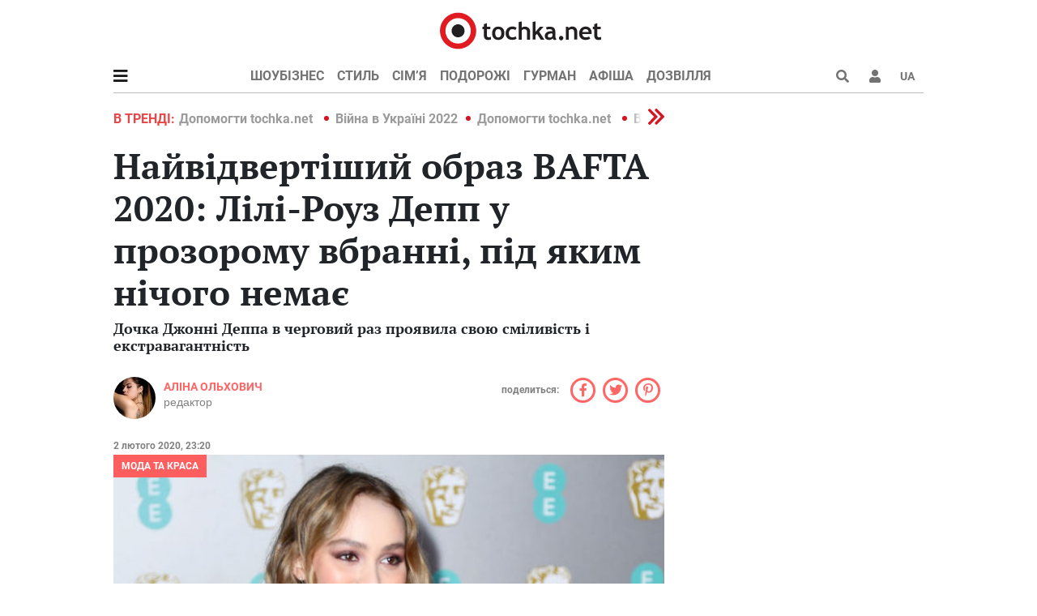

--- FILE ---
content_type: text/html; charset=utf-8
request_url: https://lady.tochka.net/ua/82990-samyy-otkrovennyy-obraz-bafta-2020-lili-rouz-depp-v-prozrachnom-naryade-pod-kotorym-nichego-net/?preview=1
body_size: 30117
content:
<!doctype html>
<html lang="uk" prefix="og: http://ogp.me/ns# article: http://ogp.me/ns/article#">
    <head>
        <meta charset="utf-8">
        <meta http-equiv="x-ua-compatible" content="ie=edge">

                <meta name="viewport" content="width=device-width, initial-scale=1, maximum-scale=1.0, user-scalable=no">
        
        <title>Лілі Роуз Депп у прозорому вбранні без білизни на Бафта 2020</title>

        <script>
            var LANG_URL = 'ua/',
                _LANG_URL = '/ua',
                _LANG = 'ua',
                _IO = false;
                    </script>

        
        <meta name="HandheldFriendly" content="true">
        <meta name="mobile-web-app-capable" content="yes">
        <meta name="apple-mobile-web-app-capable" content="yes">
        <meta name="apple-mobile-web-app-title" content="tochka.net">
        <link rel="icon" type="image/png" href="/icons/favicon-32x32.png" sizes="32x32">
        <link rel="icon" type="image/png" href="/icons/android-chrome-192x192.png" sizes="192x192">
        <link rel="icon" type="image/png" href="/icons/favicon-16x16.png" sizes="16x16">
        <link rel="apple-touch-icon" href="/icons/touch-icon-iphone.png">
        <link rel="apple-touch-icon" sizes="76x76" href="/icons/touch-icon-ipad.png">
        <link rel="apple-touch-icon" sizes="120x120" href="/icons/touch-icon-iphone-retina.png">
        <link rel="apple-touch-icon" sizes="152x152" href="/icons/touch-icon-ipad-retina.png">
        <link rel="apple-touch-icon" sizes="180x180" href="/icons/apple-touch-icon.png">
        <link rel="mask-icon" href="/icons/safari-pinned-tab.svg" color="#e21a22">
        <link rel="manifest" href="/manifest.json">
        <link rel="search" type="application/opensearchdescription+xml" title="tochka.net" href="https://tochka.net/ua/opensearch.xml">
        <meta name="application-name" content="tochka.net">
        <meta name="msapplication-config" content="/IEconfig.xml">
        <meta name="theme-color" content="#ebebeb">
        <meta name="referrer" content="unsafe-url">
        <link rel="dns-prefetch" href="//aixcdn.com">

        
<meta name="news_keywords" content="новини tochka.net, Лілі-Роуз Депп, BAFTA 2020">
<meta property="og:title" content="Найвідвертіший образ BAFTA 2020: Лілі-Роуз Депп у прозорому вбранні, під яким нічого немає">
<meta name="twitter:title" content="Найвідвертіший образ BAFTA 2020: Лілі-Роуз Депп у прозорому вбранні, під яким нічого немає">
<meta property="og:description" content="Дочка Джонні Деппа в черговий раз проявила свою сміливість і екстравагантність">
<meta name="twitter:description" content="Дочка Джонні Деппа в черговий раз проявила свою сміливість і екстравагантність">
<meta property="og:url" content="https://lady.tochka.net/ua/82990-samyy-otkrovennyy-obraz-bafta-2020-lili-rouz-depp-v-prozrachnom-naryade-pod-kotorym-nichego-net/">
<meta property="article:published_time" content="2020-02-02T23:20:00+02:00">
<meta property="og:image" content="https://s0.tchkcdn.com/g-VMkCIpoyTK6divgt-b_Ruw/13/635536/1200x630/f/0/360_gettyimages_1203622594.jpg">
<meta property="og:image:secure_url" content="https://s0.tchkcdn.com/g-VMkCIpoyTK6divgt-b_Ruw/13/635536/1200x630/f/0/360_gettyimages_1203622594.jpg">
<meta property="og:image:width" content="1200">
<meta property="og:image:height" content="630">
<meta name="twitter:image:src" content="https://s0.tchkcdn.com/g-VMkCIpoyTK6divgt-b_Ruw/13/635536/1200x630/f/0/360_gettyimages_1203622594.jpg">
<meta name="twitter:card" content="summary_large_image">
<meta property="og:type" content="article">
<meta name="author" content="Аліна Ольхович">
<meta property="article:author" content="https://www.facebook.com/alina.olkhovych">
<meta property="article:tag" content="новини tochka.net">
<meta property="article:tag" content="Лілі-Роуз Депп">
<meta property="article:tag" content="BAFTA 2020">
<meta property="article:section" content="Мода та краса  ">
<meta property="article:publisher" content="https://www.facebook.com/tochka.net">
<meta property="fb:admins" content="1595284975">
<meta property="fb:app_id" content="300367087652">
<meta property="og:site_name" content="Tochka.net">
<meta name="cre" content="Tochka.net">
<meta name="twitter:site" content="@tochka_net">
<meta name="twitter:domain" content="Tochka.net">
<meta name="google-site-verification" content="rQ1bdxqnLV1di_ctetInq4mFJ7zHlTuEPB-4_spdEbA">
<meta name="yandex-verification" content="598a973d91f08c92">
<meta name="msvalidate.01" content="734ACF1AAE8FCC832EA6882F193B9EAD">
<meta name="description" content="Дочка Джонні Деппа і Ванесси Параді Лілі Роуз Депп прийшла на церемонію вручення премії Бафта 2020 у прозорій сукні без білизни - фото">
<meta name="keywords" content="новини tochka.net, Лілі-Роуз Депп, BAFTA 2020">
        
<link rel="icon" href="https://i0.tchkcdn.com/favicon.ico" type="image/x-icon">
<link rel="shortcut icon" href="https://i0.tchkcdn.com/favicon.ico" type="image/x-icon">
<link rel="dns-prefetch" href="https://s0.tchkcdn.com">
<link rel="dns-prefetch" href="//i0.tchkcdn.com">
<link rel="dns-prefetch" href="https://s1.tchkcdn.com">
<link rel="dns-prefetch" href="//i1.tchkcdn.com">
<link rel="stylesheet" href="https://s0.tchkcdn.com/_645d477c3/lady/default/style.css">
<link rel="image_src" href="https://s0.tchkcdn.com/g-VMkCIpoyTK6divgt-b_Ruw/13/635536/1200x630/f/0/360_gettyimages_1203622594.jpg">
<link rel="canonical" href="https://lady.tochka.net/ua/82990-samyy-otkrovennyy-obraz-bafta-2020-lili-rouz-depp-v-prozrachnom-naryade-pod-kotorym-nichego-net/">
<link rel="amphtml" href="https://lady.tochka.net/ua/amp/82990/">
<link rel="alternate" href="https://lady.tochka.net/82990-samyy-otkrovennyy-obraz-bafta-2020-lili-rouz-depp-v-prozrachnom-naryade-pod-kotorym-nichego-net/" hreflang="ru">
<link rel="alternate" href="https://lady.tochka.net/ua/82990-samyy-otkrovennyy-obraz-bafta-2020-lili-rouz-depp-v-prozrachnom-naryade-pod-kotorym-nichego-net/" hreflang="uk">

        
<script src="https://s0.tchkcdn.com/_9f8e41b98/lady/default/script.js"></script>

        
        
    </head>

    <body class="Lady moda ua">

        <div class="wrapper">

            
            

<nav id="slide-out"  class="sidenav" >
    <div id="dismiss" class="sidenav-close">
        <i class="fas fa-times"></i>
    </div>
    <div class="sidebar-header"></div>
    <ul class="list-unstyled components">
        <li>
            <a href="#" role="button" data-bs-toggle="dropdown" aria-expanded="false">Шоубізнес</a>
            <ul class="dropdown-menu" aria-labelledby="navbarDropdown">
                <li><a class="dropdown-item" href="https://glamurchik.tochka.net/ua/">Шоубізнес</a></li>
                <li><a class="dropdown-item" href="https://afisha.tochka.net/ua/tvshow/">ТБ-шоу</a></li>
                <li><a class="dropdown-item" href="https://conferences.tochka.net/ua/">Вебконференції</a></li>
                <li><a class="dropdown-item" href="https://blogs.tochka.net/ua/">Авторські колонки</a></li>
                <li><a class="dropdown-item" href="https://nightlife.tochka.net/ua/">Nightlife</a></li>
            </ul>
        </li>
        <li>
            <a href="#" role="button" data-bs-toggle="dropdown" aria-expanded="false">Стиль</a>
            <ul class="dropdown-menu" aria-labelledby="navbarDropdown">
                <li><a class="dropdown-item" href="https://lady.tochka.net/ua/moda/">Мода та краса</a></li>
                <li><a class="dropdown-item" href="https://lady.tochka.net/ua/business-lady/">Твій вибір</a></li>
                <li><a class="dropdown-item" href="https://lady.tochka.net/ua/zdorovie/">Здоров'я</a></li>
            </ul>
        </li>
        <li>
            <a href="#" role="button" data-bs-toggle="dropdown" aria-expanded="false">Сім’я</a>
            <ul class="dropdown-menu" aria-labelledby="navbarDropdown">
                <li><a class="dropdown-item" href="https://lady.tochka.net/ua/children/">Діти</a></li>
                <li><a class="dropdown-item" href="https://lady.tochka.net/ua/sex/">Стосунки</a></li>
                <li><a class="dropdown-item" href="https://lady.tochka.net/ua/ideal-home/">Дім</a></li>
                <li><a class="dropdown-item" href="https://lady.tochka.net/ua/ideal-home/interer/">Iнтер`єр</a></li>
                <li><a class="dropdown-item" href="https://lady.tochka.net/ua/holidsays/">Свята</a></li>
                <li><a class="dropdown-item" href="https://lady.tochka.net/ua/goroskop/">Гороскоп</a></li>
            </ul>
        </li>
        <li>
            <a href="#" role="button" data-bs-toggle="dropdown" aria-expanded="false">Подорожі</a>
            <ul class="dropdown-menu" aria-labelledby="navbarDropdown">
                <li><a class="dropdown-item" href="https://travel.tochka.net/ua/continents/">Напрямки</a></li>
                <li><a class="dropdown-item" href="https://travel.tochka.net/ua/puteshestviya/">Статті</a></li>
                <li><a class="dropdown-item" href="http://tickets.tochka.net/">Авіаквитки</a></li>
                <li><a class="dropdown-item" href="http://poezd.tochka.net/">З/д квитки</a></li>
            </ul>
        </li>
        <li>
            <a href="#" role="button" data-bs-toggle="dropdown" aria-expanded="false">Гурман</a>
            <ul class="dropdown-menu" aria-labelledby="navbarDropdown">
                <li><a class="dropdown-item" href="https://lady.tochka.net/ua/gurman/all/articles/">Їжа та напої</a></li>
                <li><a class="dropdown-item" href="https://lady.tochka.net/ua/gurman/all/users/">Авторські рецепти</a></li>
            </ul>
        </li>
        <li>
            <a href="https://afisha.tochka.net/ua/">Афіша</a>
        </li>
        <li>
            <a href="#" role="button" data-bs-toggle="dropdown" aria-expanded="false">Дозвілля</a>
            <ul class="dropdown-menu" aria-labelledby="navbarDropdown">
                <li><a class="dropdown-item" href="https://horo.tochka.net/ua/">Гороскопи</a></li>
                <li><a class="dropdown-item" href="https://tochka.net/ua/radio/">Радіо</a></li>
                <li><a class="dropdown-item" href="https://video.tochka.net/ua/">Відео</a></li>
                <li><a class="dropdown-item" href="https://cards.tochka.net/ua/">Привітання</a></li>
                <li><a class="dropdown-item" href="https://fun.tochka.net/ua/">Приколи</a></li>
                <li><a class="dropdown-item" href="https://doska.tochka.net/">Оголошення</a></li>
                <li><a class="dropdown-item" href="http://love.tochka.net/">Знайомства</a></li>
            </ul>
        </li>
    </ul>
<!--    <ul class="list-unstyled">-->
<!--        <li>-->
<!--            <a href="rubrics.html" role="button" data-bs-toggle="dropdown" aria-expanded="false">СПЕЦПРОЕКТЫ</a>-->
<!--        </li>-->
<!--    </ul>-->
<!--    <ul class="list-unstyled bordered-top">-->
<!--        <li>-->
<!--            <a href="https://tochka.net/editors/">РЕДАКЦИЯ</a>-->
<!--        </li>-->
<!--    </ul>-->

    <div class="social-container">
        <a href="https://www.facebook.com/tochka.net/" target="_blank" rel="nofollow noopener"><i class="fab fa-facebook-square"></i></a>
<!--        <a href="#" target="_blank"><i class="fab fa-twitter-square"></i></a>-->
    </div>
</nav>

<div class="sidenav-overlay" style="display: none; opacity: 0;"></div>
<header>
    <div class="container">

        <div class="d-flex justify-content-center bg-color">
            <div class="main-logo">
                <a href="//tochka.net/ua/">
                    <svg id="logo_tochkaw" xmlns="http://www.w3.org/2000/svg" viewBox="0 0 253 56" width="253" height="56">
                        <g id="logo_tochkaw-g1"><g id="logo_tochkaw-g2" transform="matrix(0.80000000000000 0 0 0.80000000000000 52.52354669716146 9.63999633636067)" opacity="1"><path id="logo_tochkaw-path1" d="M347.500000,194.500000L345.200000,194.500000L345.200000,190.800000L347.500000,190.800000L347.500000,186.800000L352.100000,185.100000L352.100000,190.800000L357.500000,190.800000L357.500000,194.500000L352.100000,194.500000L352.100000,203.200000C352.100000,204.600000,352.300000,205.600000,352.800000,206.200000C353.200000,206.800000,354,207.100000,355.100000,207.100000C356.200000,207.100000,357.200000,206.800000,358.200000,206.200000L358.200000,210.400000C357.100000,210.800000,355.600000,211,353.600000,211C351.600000,211,350.100000,210.400000,349.100000,209.300000C348,208.200000,347.500000,206.600000,347.500000,204.500000L347.500000,194.500000Z" transform="matrix(1 0 0 1 -309 -174)" fill="rgb(35,31,32)" stroke="none" stroke-width="1"></path><path id="logo_tochkaw-path2" d="M360.100000,200.700000C360.100000,197.700000,361,195.200000,362.700000,193.300000C364.400000,191.400000,366.700000,190.500000,369.600000,190.500000C372.600000,190.500000,374.900000,191.400000,376.600000,193.200000C378.300000,195,379.100000,197.500000,379.100000,200.700000C379.100000,203.900000,378.300000,206.400000,376.600000,208.200000C374.900000,210.100000,372.600000,211,369.600000,211C366.600000,211,364.300000,210.100000,362.600000,208.200000C360.900000,206.300000,360.100000,203.800000,360.100000,200.700000ZM364.900000,200.700000C364.900000,205.100000,366.500000,207.200000,369.600000,207.200000C371,207.200000,372.200000,206.600000,373,205.500000C373.800000,204.400000,374.300000,202.800000,374.300000,200.700000C374.300000,196.400000,372.700000,194.300000,369.600000,194.300000C368.200000,194.300000,367,194.900000,366.200000,196C365.300000,197.100000,364.900000,198.600000,364.900000,200.700000Z" transform="matrix(1 0 0 1 -309 -174)" fill="rgb(35,31,32)" stroke="none" stroke-width="1"></path><path id="logo_tochkaw-path3" d="M397.900000,192.400000L395.900000,195.900000C394.800000,194.900000,393.400000,194.400000,391.500000,194.400000C389.700000,194.400000,388.400000,195,387.400000,196.100000C386.400000,197.300000,385.900000,198.900000,385.900000,200.900000C385.900000,205,387.900000,207.100000,391.800000,207.100000C393.500000,207.100000,395,206.500000,396.300000,205.400000L398,209C396.700000,209.800000,395.500000,210.400000,394.500000,210.600000C393.500000,210.800000,392.300000,210.900000,390.900000,210.900000C387.800000,210.900000,385.400000,210,383.700000,208.200000C381.900000,206.400000,381,203.900000,381,200.800000C381,197.700000,382,195.200000,383.900000,193.200000C385.800000,191.300000,388.500000,190.300000,391.800000,190.300000C394.200000,190.500000,396.200000,191.100000,397.900000,192.400000Z" transform="matrix(1 0 0 1 -309 -174)" fill="rgb(35,31,32)" stroke="none" stroke-width="1"></path><path id="logo_tochkaw-path4" d="M414,210.600000L414,198.400000C414,197.200000,413.600000,196.200000,412.900000,195.500000C412.100000,194.800000,411.100000,194.400000,409.900000,194.400000C409.100000,194.400000,408.400000,194.600000,407.600000,195C406.800000,195.400000,406.300000,195.900000,405.900000,196.400000L405.900000,210.600000L401.200000,210.600000L401.200000,183.500000L405.900000,182.400000L405.900000,192.100000C407.100000,191,408.700000,190.500000,410.800000,190.500000C413.300000,190.500000,415.200000,191.200000,416.600000,192.600000C418,194,418.700000,195.900000,418.700000,198.500000L418.700000,210.700000L414,210.700000Z" transform="matrix(1 0 0 1 -309 -174)" fill="rgb(35,31,32)" stroke="none" stroke-width="1"></path><path id="logo_tochkaw-path5" d="M435.200000,210.600000L429.400000,201.600000L427.200000,203.900000L427.200000,210.500000L422.600000,210.500000L422.600000,183.400000L427.200000,182.300000L427.200000,198.400000L433.800000,190.800000L439.400000,190.800000L432.700000,198.300000L440.800000,210.600000L435.200000,210.600000Z" transform="matrix(1 0 0 1 -309 -174)" fill="rgb(35,31,32)" stroke="none" stroke-width="1"></path><path id="logo_tochkaw-path6" d="M453.700000,208.600000C453.300000,209.300000,452.600000,209.900000,451.500000,210.300000C450.500000,210.700000,449.400000,211,448.200000,211C446.100000,211,444.400000,210.500000,443.200000,209.400000C442,208.300000,441.400000,206.800000,441.400000,204.900000C441.400000,202.600000,442.300000,200.800000,444,199.500000C445.700000,198.200000,448.200000,197.600000,451.300000,197.600000C451.800000,197.600000,452.500000,197.700000,453.200000,197.900000C453.200000,195.600000,451.700000,194.400000,448.800000,194.400000C447.100000,194.400000,445.600000,194.700000,444.400000,195.300000L443.400000,191.700000C445,190.900000,446.900000,190.600000,449.100000,190.600000C452.100000,190.600000,454.300000,191.300000,455.700000,192.700000C457.100000,194.100000,457.800000,196.700000,457.800000,200.500000L457.800000,204.700000C457.800000,207.300000,458.300000,209,459.400000,209.700000C459,210.400000,458.600000,210.800000,458.100000,210.900000C457.600000,211.100000,457.100000,211.100000,456.500000,211.100000C455.800000,211.100000,455.200000,210.900000,454.700000,210.400000C454.300000,209.700000,453.900000,209.200000,453.700000,208.600000ZM453.300000,201.300000C452.500000,201.100000,451.900000,201.100000,451.500000,201.100000C447.900000,201.100000,446,202.300000,446,204.700000C446,206.500000,447,207.400000,449.100000,207.400000C451.900000,207.400000,453.300000,206,453.300000,203.200000L453.300000,201.300000Z" transform="matrix(1 0 0 1 -309 -174)" fill="rgb(35,31,32)" stroke="none" stroke-width="1"></path><path id="logo_tochkaw-path7" d="M463.200000,208.200000C463.200000,207.300000,463.500000,206.500000,464.200000,205.800000C464.800000,205.200000,465.600000,204.800000,466.600000,204.800000C467.500000,204.800000,468.300000,205.100000,469,205.800000C469.600000,206.400000,470,207.200000,470,208.200000C470,209.100000,469.700000,209.900000,469,210.600000C468.400000,211.300000,467.600000,211.600000,466.600000,211.600000C465.700000,211.600000,464.900000,211.300000,464.200000,210.600000C463.500000,209.900000,463.200000,209.100000,463.200000,208.200000Z" transform="matrix(1 0 0 1 -309 -174)" fill="rgb(35,31,32)" stroke="none" stroke-width="1"></path><path id="logo_tochkaw-path8" d="M486.700000,210.600000L486.700000,199.200000C486.700000,197.500000,486.400000,196.300000,485.700000,195.500000C485.100000,194.700000,484,194.300000,482.500000,194.300000C481.800000,194.300000,481.100000,194.500000,480.300000,194.900000C479.500000,195.300000,478.900000,195.800000,478.500000,196.300000L478.500000,210.600000L474,210.600000L474,190.800000L477.300000,190.800000L478.200000,192.600000C479.500000,191.100000,481.300000,190.400000,483.800000,190.400000C486.200000,190.400000,488,191.100000,489.400000,192.500000C490.800000,193.900000,491.400000,195.900000,491.400000,198.400000L491.400000,210.500000L486.700000,210.500000Z" transform="matrix(1 0 0 1 -309 -174)" fill="rgb(35,31,32)" stroke="none" stroke-width="1"></path><path id="logo_tochkaw-path9" d="M513.400000,202.100000L499.300000,202.100000C499.400000,203.700000,499.900000,204.900000,500.900000,205.800000C501.900000,206.700000,503.200000,207.100000,504.900000,207.100000C507,207.100000,508.600000,206.600000,509.700000,205.500000L511.500000,209C509.900000,210.300000,507.400000,211,504.200000,211C501.200000,211,498.800000,210.100000,497,208.300000C495.200000,206.500000,494.400000,204.100000,494.400000,200.900000C494.400000,197.800000,495.400000,195.300000,497.300000,193.300000C499.200000,191.400000,501.500000,190.400000,504.200000,190.400000C507.100000,190.400000,509.400000,191.300000,511.100000,193C512.800000,194.700000,513.700000,196.900000,513.700000,199.500000C513.800000,200.100000,513.600000,201,513.400000,202.100000ZM499.400000,198.700000L509.100000,198.700000C508.800000,195.800000,507.200000,194.400000,504.300000,194.400000C501.700000,194.300000,500,195.800000,499.400000,198.700000Z" transform="matrix(1 0 0 1 -309 -174)" fill="rgb(35,31,32)" stroke="none" stroke-width="1"></path><path id="logo_tochkaw-path10" d="M517.800000,194.500000L515.500000,194.500000L515.500000,190.800000L517.800000,190.800000L517.800000,186.800000L522.400000,185.100000L522.400000,190.800000L527.800000,190.800000L527.800000,194.500000L522.400000,194.500000L522.400000,203.200000C522.400000,204.600000,522.600000,205.600000,523.100000,206.200000C523.500000,206.800000,524.300000,207.100000,525.400000,207.100000C526.500000,207.100000,527.500000,206.800000,528.500000,206.200000L528.500000,210.400000C527.400000,210.800000,525.900000,211,523.900000,211C521.900000,211,520.400000,210.400000,519.400000,209.300000C518.300000,208.200000,517.800000,206.600000,517.800000,204.500000L517.800000,194.500000Z" transform="matrix(1 0 0 1 -309 -174)" fill="rgb(35,31,32)" stroke="none" stroke-width="1"></path></g><path id="logo_tochkaw-path11" d="M315.200000,174C311.700000,172.500000,308,171.800000,304.400000,171.800000L304.400000,171.800000L304.400000,171.800000C293.500000,171.800000,283.100000,178.200000,278.600000,188.900000C272.600000,203.100000,279.300000,219.500000,293.500000,225.500000C297,227,300.700000,227.700000,304.300000,227.700000C315.200000,227.700000,325.600000,221.300000,330.100000,210.600000C336.100000,196.400000,329.400000,180,315.200000,174ZM322.400000,207.400000C319.300000,214.700000,312.300000,219.400000,304.400000,219.400000C301.800000,219.400000,299.200000,218.900000,296.800000,217.900000C292,215.900000,288.200000,212.100000,286.300000,207.200000C284.300000,202.400000,284.400000,197,286.400000,192.200000C289.500000,184.900000,296.500000,180.200000,304.400000,180.200000L304.400000,180.200000C307,180.200000,309.600000,180.700000,312,181.700000C316.800000,183.700000,320.600000,187.500000,322.500000,192.300000C324.500000,197.200000,324.400000,202.600000,322.400000,207.400000Z" transform="matrix(0.80000000000000 0 0 0.80000000000000 -192.05344193753896 -131.80000000000004)" fill="rgb(224,27,34)" stroke="none" stroke-width="1"></path><path id="logo_tochkaw-path12" d="M303.181871,202.226766C303.334800,203.106106,302.742201,203.928098,301.862861,204.061911C300.983521,204.214840,300.161529,203.622241,300.027716,202.742901C299.874787,201.863560,300.467386,201.041568,301.346727,200.888640C302.226067,200.773943,303.048059,201.366542,303.181871,202.226766Z" transform="matrix(5 0 0 5 -1456.59742385000004 -984.40104674999998)" fill="rgb(35,31,32)" stroke="none" stroke-width="1"></path></g><script>!function(t,n){"object"==typeof exports&amp;&amp;"undefined"!=typeof module?module.exports=n():"function"==typeof define&amp;&amp;define.amd?define(n):(t="undefined"!=typeof globalThis?globalThis:t||self).__SVGATOR_PLAYER__=n()}(this,(function(){"use strict";function t(n){return(t="function"==typeof Symbol&amp;&amp;"symbol"==typeof Symbol.iterator?function(t){return typeof t}:function(t){return t&amp;&amp;"function"==typeof Symbol&amp;&amp;t.constructor===Symbol&amp;&amp;t!==Symbol.prototype?"symbol":typeof t})(n)}function n(t,n){if(!(t instanceof n))throw new TypeError("Cannot call a class as a function")}function r(t,n){for(var r=0;r&lt;n.length;r++){var e=n[r];e.enumerable=e.enumerable||!1,e.configurable=!0,"value"in e&amp;&amp;(e.writable=!0),Object.defineProperty(t,e.key,e)}}function e(t,n,e){return n&amp;&amp;r(t.prototype,n),e&amp;&amp;r(t,e),t}function i(t){return(i=Object.setPrototypeOf?Object.getPrototypeOf:function(t){return t.__proto__||Object.getPrototypeOf(t)})(t)}function o(t,n){return(o=Object.setPrototypeOf||function(t,n){return t.__proto__=n,t})(t,n)}function u(t,n){return!n||"object"!=typeof n&amp;&amp;"function"!=typeof n?function(t){if(void 0===t)throw new ReferenceError("this hasn't been initialised - super() hasn't been called");return t}(t):n}function a(t){var n=function(){if("undefined"==typeof Reflect||!Reflect.construct)return!1;if(Reflect.construct.sham)return!1;if("function"==typeof Proxy)return!0;try{return Boolean.prototype.valueOf.call(Reflect.construct(Boolean,[],(function(){}))),!0}catch(t){return!1}}();return function(){var r,e=i(t);if(n){var o=i(this).constructor;r=Reflect.construct(e,arguments,o)}else r=e.apply(this,arguments);return u(this,r)}}function l(t,n,r){return(l="undefined"!=typeof Reflect&amp;&amp;Reflect.get?Reflect.get:function(t,n,r){var e=function(t,n){for(;!Object.prototype.hasOwnProperty.call(t,n)&amp;&amp;null!==(t=i(t)););return t}(t,n);if(e){var o=Object.getOwnPropertyDescriptor(e,n);return o.get?o.get.call(r):o.value}})(t,n,r||t)}var f=Math.abs;function s(t){return t}function c(t,n,r){var e=1-r;return 3*r*e*(t*e+n*r)+r*r*r}function h(){var t=arguments.length&gt;0&amp;&amp;void 0!==arguments[0]?arguments[0]:0,n=arguments.length&gt;1&amp;&amp;void 0!==arguments[1]?arguments[1]:0,r=arguments.length&gt;2&amp;&amp;void 0!==arguments[2]?arguments[2]:1,e=arguments.length&gt;3&amp;&amp;void 0!==arguments[3]?arguments[3]:1;return t&lt;0||t&gt;1||r&lt;0||r&gt;1?null:f(t-n)&lt;=1e-5&amp;&amp;f(r-e)&lt;=1e-5?s:function(i){if(i&lt;=0)return t&gt;0?i*n/t:0===n&amp;&amp;r&gt;0?i*e/r:0;if(i&gt;=1)return r&lt;1?1+(i-1)*(e-1)/(r-1):1===r&amp;&amp;t&lt;1?1+(i-1)*(n-1)/(t-1):1;for(var o,u=0,a=1;u&lt;a;){var l=c(t,r,o=(u+a)/2);if(f(i-l)&lt;1e-5)break;l&lt;i?u=o:a=o}return c(n,e,o)}}function v(){return 1}function y(t){return 1===t?1:0}function d(){var t=arguments.length&gt;0&amp;&amp;void 0!==arguments[0]?arguments[0]:1,n=arguments.length&gt;1&amp;&amp;void 0!==arguments[1]?arguments[1]:0;if(1===t){if(0===n)return y;if(1===n)return v}var r=1/t;return function(t){return t&gt;=1?1:(t+=n*r)-t%r}}function g(t){var n=arguments.length&gt;1&amp;&amp;void 0!==arguments[1]?arguments[1]:2;if(Number.isInteger(t))return t;var r=Math.pow(10,n);return Math.round(t*r)/r}var p=Math.PI/180;function m(t,n,r){return t&gt;=.5?r:n}function b(t,n,r){return 0===t||n===r?n:t*(r-n)+n}function w(t,n,r){var e=b(t,n,r);return e&lt;=0?0:e}function x(t,n,r){return 0===t?n:1===t?r:{x:b(t,n.x,r.x),y:b(t,n.y,r.y)}}function k(t,n,r){var e=function(t,n,r){return Math.round(b(t,n,r))}(t,n,r);return e&lt;=0?0:e&gt;=255?255:e}function A(t,n,r){return 0===t?n:1===t?r:{r:k(t,n.r,r.r),g:k(t,n.g,r.g),b:k(t,n.b,r.b),a:b(t,null==n.a?1:n.a,null==r.a?1:r.a)}}function _(t,n,r){if(0===t)return n;if(1===t)return r;var e=n.length;if(e!==r.length)return m(t,n,r);for(var i=[],o=0;o&lt;e;o++)i.push(A(t,n[o],r[o]));return i}function S(t,n){for(var r=[],e=0;e&lt;t;e++)r.push(n);return r}function O(t,n){if(--n&lt;=0)return t;var r=(t=Object.assign([],t)).length;do{for(var e=0;e&lt;r;e++)t.push(t[e])}while(--n&gt;0);return t}var M,j=function(){function t(r){n(this,t),this.list=r,this.length=r.length}return e(t,[{key:"setAttribute",value:function(t,n){for(var r=this.list,e=0;e&lt;this.length;e++)r[e].setAttribute(t,n)}},{key:"removeAttribute",value:function(t){for(var n=this.list,r=0;r&lt;this.length;r++)n[r].removeAttribute(t)}},{key:"style",value:function(t,n){for(var r=this.list,e=0;e&lt;this.length;e++)r[e].style[t]=n}}]),t}(),F=/-./g,P=function(t,n){return n.toUpperCase()};function B(t){return"function"==typeof t?t:m}function I(t){return t?"function"==typeof t?t:Array.isArray(t)?function(t){var n=arguments.length&gt;1&amp;&amp;void 0!==arguments[1]?arguments[1]:s;if(!Array.isArray(t))return n;switch(t.length){case 1:return d(t[0])||n;case 2:return d(t[0],t[1])||n;case 4:return h(t[0],t[1],t[2],t[3])||n}return n}(t,null):function(t,n){var r=arguments.length&gt;2&amp;&amp;void 0!==arguments[2]?arguments[2]:s;switch(t){case"linear":return s;case"steps":return d(n.steps||1,n.jump||0)||r;case"bezier":case"cubic-bezier":return h(n.x1||0,n.y1||0,n.x2||0,n.y2||0)||r}return r}(t.type,t.value,null):null}function R(t,n,r){var e=arguments.length&gt;3&amp;&amp;void 0!==arguments[3]&amp;&amp;arguments[3],i=n.length-1;if(t&lt;=n[0].t)return e?[0,0,n[0].v]:n[0].v;if(t&gt;=n[i].t)return e?[i,1,n[i].v]:n[i].v;var o,u=n[0],a=null;for(o=1;o&lt;=i;o++){if(!(t&gt;n[o].t)){a=n[o];break}u=n[o]}return null==a?e?[i,1,n[i].v]:n[i].v:u.t===a.t?e?[o,1,a.v]:a.v:(t=(t-u.t)/(a.t-u.t),u.e&amp;&amp;(t=u.e(t)),e?[o,t,r(t,u.v,a.v)]:r(t,u.v,a.v))}function q(t,n){var r=arguments.length&gt;2&amp;&amp;void 0!==arguments[2]?arguments[2]:null;return t&amp;&amp;t.length?"function"!=typeof n?null:("function"!=typeof r&amp;&amp;(r=null),function(e){var i=R(e,t,n);return null!=i&amp;&amp;r&amp;&amp;(i=r(i)),i}):null}function E(t,n){return t.t-n.t}function T(n,r,e,i,o){var u,a="@"===e[0],l="#"===e[0],f=M[e],s=m;switch(a?(u=e.substr(1),e=u.replace(F,P)):l&amp;&amp;(e=e.substr(1)),t(f)){case"function":if(s=f(i,o,R,I,e,a,r,n),l)return s;break;case"string":s=q(i,B(f));break;case"object":if((s=q(i,B(f.i),f.f))&amp;&amp;"function"==typeof f.u)return f.u(r,s,e,a,n)}return s?function(t,n,r){var e=arguments.length&gt;3&amp;&amp;void 0!==arguments[3]&amp;&amp;arguments[3];if(e)return t instanceof j?function(e){return t.style(n,r(e))}:function(e){return t.style[n]=r(e)};if(Array.isArray(n)){var i=n.length;return function(e){var o=r(e);if(null==o)for(var u=0;u&lt;i;u++)t[u].removeAttribute(n);else for(var a=0;a&lt;i;a++)t[a].setAttribute(n,o)}}return function(e){var i=r(e);null==i?t.removeAttribute(n):t.setAttribute(n,i)}}(r,e,s,a):null}function N(n,r,e,i){if(!i||"object"!==t(i))return null;var o=null,u=null;return Array.isArray(i)?u=function(t){if(!t||!t.length)return null;for(var n=0;n&lt;t.length;n++)t[n].e&amp;&amp;(t[n].e=I(t[n].e));return t.sort(E)}(i):(u=i.keys,o=i.data||null),u?T(n,r,e,u,o):null}function C(t,n,r){if(!r)return null;var e=[];for(var i in r)if(r.hasOwnProperty(i)){var o=N(t,n,i,r[i]);o&amp;&amp;e.push(o)}return e.length?e:null}function z(t,n){if(!n.duration||n.duration&lt;0)return null;var r=function(t,n){if(!n)return null;var r=[];if(Array.isArray(n))for(var e=n.length,i=0;i&lt;e;i++){var o=n[i];if(2===o.length){var u=null;if("string"==typeof o[0])u=t.getElementById(o[0]);else if(Array.isArray(o[0])){u=[];for(var a=0;a&lt;o[0].length;a++)if("string"==typeof o[0][a]){var l=t.getElementById(o[0][a]);l&amp;&amp;u.push(l)}u=u.length?1===u.length?u[0]:new j(u):null}if(u){var f=C(t,u,o[1]);f&amp;&amp;(r=r.concat(f))}}}else for(var s in n)if(n.hasOwnProperty(s)){var c=t.getElementById(s);if(c){var h=C(t,c,n[s]);h&amp;&amp;(r=r.concat(h))}}return r.length?r:null}(t,n.elements);return r?function(t,n){var r=arguments.length&gt;2&amp;&amp;void 0!==arguments[2]?arguments[2]:1/0,e=arguments.length&gt;3&amp;&amp;void 0!==arguments[3]?arguments[3]:1,i=arguments.length&gt;4&amp;&amp;void 0!==arguments[4]&amp;&amp;arguments[4],o=arguments.length&gt;5&amp;&amp;void 0!==arguments[5]?arguments[5]:1,u=t.length,a=e&gt;0?n:0;i&amp;&amp;r%2==0&amp;&amp;(a=n-a);var l=null;return function(f,s){var c=f%n,h=1+(f-c)/n;s*=e,i&amp;&amp;h%2==0&amp;&amp;(s=-s);var v=!1;if(h&gt;r)c=a,v=!0,-1===o&amp;&amp;(c=e&gt;0?0:n);else if(s&lt;0&amp;&amp;(c=n-c),c===l)return!1;l=c;for(var y=0;y&lt;u;y++)t[y](c);return v}}(r,n.duration,n.iterations||1/0,n.direction||1,!!n.alternate,n.fill||1):null}var L=function(){function t(r,e){var i=arguments.length&gt;2&amp;&amp;void 0!==arguments[2]?arguments[2]:{};n(this,t),this._id=0,this._running=!1,this._rollingBack=!1,this._animations=r,this.duration=e.duration,this.alternate=e.alternate,this.fill=e.fill,this.iterations=e.iterations,this.direction=i.direction||1,this.speed=i.speed||1,this.fps=i.fps||100,this.offset=i.offset||0,this.rollbackStartOffset=0}return e(t,[{key:"_rollback",value:function(){var t=this,n=1/0,r=null;this.rollbackStartOffset=this.offset,this._rollingBack||(this._rollingBack=!0,this._running=!0);this._id=window.requestAnimationFrame((function e(i){if(t._rollingBack){null==r&amp;&amp;(r=i);var o=i-r,u=t.rollbackStartOffset-o,a=Math.round(u*t.speed);if(a&gt;t.duration&amp;&amp;n!=1/0){var l=!!t.alternate&amp;&amp;a/t.duration%2&gt;1,f=a%t.duration;a=(f+=l?t.duration:0)||t.duration}var s=t.fps?1e3/t.fps:0,c=Math.max(0,a);if(c&lt;n-s){t.offset=c,n=c;for(var h=t._animations,v=h.length,y=0;y&lt;v;y++)h[y](c,t.direction)}var d=!1;if(t.iterations&gt;0&amp;&amp;-1===t.fill){var g=t.iterations*t.duration,p=g==a;a=p?0:a,t.offset=p?0:t.offset,d=a&gt;g}a&gt;0&amp;&amp;t.offset&gt;=a&amp;&amp;!d?t._id=window.requestAnimationFrame(e):t.stop()}}))}},{key:"_start",value:function(){var t=this,n=arguments.length&gt;0&amp;&amp;void 0!==arguments[0]?arguments[0]:0,r=-1/0,e=null,i={},o=function o(u){t._running=!0,null==e&amp;&amp;(e=u);var a=Math.round((u-e+n)*t.speed),l=t.fps?1e3/t.fps:0;if(a&gt;r+l&amp;&amp;!t._rollingBack){t.offset=a,r=a;for(var f=t._animations,s=f.length,c=0,h=0;h&lt;s;h++)i[h]?c++:(i[h]=f[h](a,t.direction),i[h]&amp;&amp;c++);if(c===s)return void t._stop()}t._id=window.requestAnimationFrame(o)};this._id=window.requestAnimationFrame(o)}},{key:"_stop",value:function(){this._id&amp;&amp;window.cancelAnimationFrame(this._id),this._running=!1,this._rollingBack=!1}},{key:"play",value:function(){!this._rollingBack&amp;&amp;this._running||(this._rollingBack=!1,this.rollbackStartOffset&gt;this.duration&amp;&amp;(this.offset=this.rollbackStartOffset-(this.rollbackStartOffset-this.offset)%this.duration,this.rollbackStartOffset=0),this._start(this.offset))}},{key:"stop",value:function(){this._stop(),this.offset=0,this.rollbackStartOffset=0;var t=this.direction,n=this._animations;window.requestAnimationFrame((function(){for(var r=0;r&lt;n.length;r++)n[r](0,t)}))}},{key:"reachedToEnd",value:function(){return this.iterations&gt;0&amp;&amp;this.offset&gt;=this.iterations*this.duration}},{key:"restart",value:function(){this._stop(),this.offset=0,this._start()}},{key:"pause",value:function(){this._stop()}},{key:"reverse",value:function(){this.direction=-this.direction}}],[{key:"build",value:function(n,r){return(n=function(t,n){if(M=n,!t||!t.root||!Array.isArray(t.animations))return null;for(var r=document.getElementsByTagName("svg"),e=!1,i=0;i&lt;r.length;i++)if(r[i].id===t.root&amp;&amp;!r[i].svgatorAnimation){(e=r[i]).svgatorAnimation=!0;break}if(!e)return null;var o=t.animations.map((function(t){return z(e,t)})).filter((function(t){return!!t}));return o.length?{element:e,animations:o,animationSettings:t.animationSettings,options:t.options||void 0}:null}(n,r))?{el:n.element,options:n.options||{},player:new t(n.animations,n.animationSettings,n.options)}:null}}]),t}();!function(){for(var t=0,n=["ms","moz","webkit","o"],r=0;r&lt;n.length&amp;&amp;!window.requestAnimationFrame;++r)window.requestAnimationFrame=window[n[r]+"RequestAnimationFrame"],window.cancelAnimationFrame=window[n[r]+"CancelAnimationFrame"]||window[n[r]+"CancelRequestAnimationFrame"];window.requestAnimationFrame||(window.requestAnimationFrame=function(n){var r=Date.now(),e=Math.max(0,16-(r-t)),i=window.setTimeout((function(){n(r+e)}),e);return t=r+e,i},window.cancelAnimationFrame=window.clearTimeout)}();var D=/\.0+$/g;function Q(t){return Number.isInteger(t)?t+"":t.toFixed(6).replace(D,"")}function U(t){var n=arguments.length&gt;1&amp;&amp;void 0!==arguments[1]?arguments[1]:" ";return t&amp;&amp;t.length?t.map(Q).join(n):""}function V(t){return t?null==t.a||t.a&gt;=1?"rgb("+t.r+","+t.g+","+t.b+")":"rgba("+t.r+","+t.g+","+t.b+","+t.a+")":"transparent"}var $={f:null,i:function(t,n,r){return 0===t?n:1===t?r:{x:w(t,n.x,r.x),y:w(t,n.y,r.y)}},u:function(t,n){return function(r){var e=n(r);t.setAttribute("rx",Q(e.x)),t.setAttribute("ry",Q(e.y))}}},G={f:null,i:function(t,n,r){return 0===t?n:1===t?r:{width:w(t,n.width,r.width),height:w(t,n.height,r.height)}},u:function(t,n){return function(r){var e=n(r);t.setAttribute("width",Q(e.width)),t.setAttribute("height",Q(e.height))}}},H=Math.sin,Y=Math.cos,Z=Math.acos,J=Math.asin,K=Math.tan,W=Math.atan2,X=Math.PI/180,tt=180/Math.PI,nt=Math.sqrt,rt=function(){function t(){var r=arguments.length&gt;0&amp;&amp;void 0!==arguments[0]?arguments[0]:1,e=arguments.length&gt;1&amp;&amp;void 0!==arguments[1]?arguments[1]:0,i=arguments.length&gt;2&amp;&amp;void 0!==arguments[2]?arguments[2]:0,o=arguments.length&gt;3&amp;&amp;void 0!==arguments[3]?arguments[3]:1,u=arguments.length&gt;4&amp;&amp;void 0!==arguments[4]?arguments[4]:0,a=arguments.length&gt;5&amp;&amp;void 0!==arguments[5]?arguments[5]:0;n(this,t),this.m=[r,e,i,o,u,a],this.i=null,this.w=null,this.s=null}return e(t,[{key:"determinant",get:function(){var t=this.m;return t[0]*t[3]-t[1]*t[2]}},{key:"isIdentity",get:function(){if(null===this.i){var t=this.m;this.i=1===t[0]&amp;&amp;0===t[1]&amp;&amp;0===t[2]&amp;&amp;1===t[3]&amp;&amp;0===t[4]&amp;&amp;0===t[5]}return this.i}},{key:"point",value:function(t,n){var r=this.m;return{x:r[0]*t+r[2]*n+r[4],y:r[1]*t+r[3]*n+r[5]}}},{key:"translateSelf",value:function(){var t=arguments.length&gt;0&amp;&amp;void 0!==arguments[0]?arguments[0]:0,n=arguments.length&gt;1&amp;&amp;void 0!==arguments[1]?arguments[1]:0;if(!t&amp;&amp;!n)return this;var r=this.m;return r[4]+=r[0]*t+r[2]*n,r[5]+=r[1]*t+r[3]*n,this.w=this.s=this.i=null,this}},{key:"rotateSelf",value:function(){var t=arguments.length&gt;0&amp;&amp;void 0!==arguments[0]?arguments[0]:0;if(t%=360){var n=H(t*=X),r=Y(t),e=this.m,i=e[0],o=e[1];e[0]=i*r+e[2]*n,e[1]=o*r+e[3]*n,e[2]=e[2]*r-i*n,e[3]=e[3]*r-o*n,this.w=this.s=this.i=null}return this}},{key:"scaleSelf",value:function(){var t=arguments.length&gt;0&amp;&amp;void 0!==arguments[0]?arguments[0]:1,n=arguments.length&gt;1&amp;&amp;void 0!==arguments[1]?arguments[1]:1;if(1!==t||1!==n){var r=this.m;r[0]*=t,r[1]*=t,r[2]*=n,r[3]*=n,this.w=this.s=this.i=null}return this}},{key:"skewSelf",value:function(t,n){if(n%=360,(t%=360)||n){var r=this.m,e=r[0],i=r[1],o=r[2],u=r[3];t&amp;&amp;(t=K(t*X),r[2]+=e*t,r[3]+=i*t),n&amp;&amp;(n=K(n*X),r[0]+=o*n,r[1]+=u*n),this.w=this.s=this.i=null}return this}},{key:"resetSelf",value:function(){var t=arguments.length&gt;0&amp;&amp;void 0!==arguments[0]?arguments[0]:1,n=arguments.length&gt;1&amp;&amp;void 0!==arguments[1]?arguments[1]:0,r=arguments.length&gt;2&amp;&amp;void 0!==arguments[2]?arguments[2]:0,e=arguments.length&gt;3&amp;&amp;void 0!==arguments[3]?arguments[3]:1,i=arguments.length&gt;4&amp;&amp;void 0!==arguments[4]?arguments[4]:0,o=arguments.length&gt;5&amp;&amp;void 0!==arguments[5]?arguments[5]:0,u=this.m;return u[0]=t,u[1]=n,u[2]=r,u[3]=e,u[4]=i,u[5]=o,this.w=this.s=this.i=null,this}},{key:"recomposeSelf",value:function(){var t=arguments.length&gt;0&amp;&amp;void 0!==arguments[0]?arguments[0]:null,n=arguments.length&gt;1&amp;&amp;void 0!==arguments[1]?arguments[1]:null,r=arguments.length&gt;2&amp;&amp;void 0!==arguments[2]?arguments[2]:null,e=arguments.length&gt;3&amp;&amp;void 0!==arguments[3]?arguments[3]:null,i=arguments.length&gt;4&amp;&amp;void 0!==arguments[4]?arguments[4]:null;return this.isIdentity||this.resetSelf(),t&amp;&amp;(t.x||t.y)&amp;&amp;this.translateSelf(t.x,t.y),n&amp;&amp;this.rotateSelf(n),r&amp;&amp;(r.x&amp;&amp;this.skewSelf(r.x,0),r.y&amp;&amp;this.skewSelf(0,r.y)),!e||1===e.x&amp;&amp;1===e.y||this.scaleSelf(e.x,e.y),i&amp;&amp;(i.x||i.y)&amp;&amp;this.translateSelf(i.x,i.y),this}},{key:"decompose",value:function(){var t=arguments.length&gt;0&amp;&amp;void 0!==arguments[0]?arguments[0]:0,n=arguments.length&gt;1&amp;&amp;void 0!==arguments[1]?arguments[1]:0,r=this.m,e=r[0]*r[0]+r[1]*r[1],i=[[r[0],r[1]],[r[2],r[3]]],o=nt(e);if(0===o)return{origin:{x:r[4],y:r[5]},translate:{x:t,y:n},scale:{x:0,y:0},skew:{x:0,y:0},rotate:0};i[0][0]/=o,i[0][1]/=o;var u=r[0]*r[3]-r[1]*r[2]&lt;0;u&amp;&amp;(o=-o);var a=i[0][0]*i[1][0]+i[0][1]*i[1][1];i[1][0]-=i[0][0]*a,i[1][1]-=i[0][1]*a;var l=nt(i[1][0]*i[1][0]+i[1][1]*i[1][1]);if(0===l)return{origin:{x:r[4],y:r[5]},translate:{x:t,y:n},scale:{x:o,y:0},skew:{x:0,y:0},rotate:0};i[1][0]/=l,i[1][1]/=l,a/=l;var f=0;return i[1][1]&lt;0?(f=Z(i[1][1])*tt,i[0][1]&lt;0&amp;&amp;(f=360-f)):f=J(i[0][1])*tt,u&amp;&amp;(f=-f),a=W(a,nt(i[0][0]*i[0][0]+i[0][1]*i[0][1]))*tt,u&amp;&amp;(a=-a),{origin:{x:r[4],y:r[5]},translate:{x:t,y:n},scale:{x:o,y:l},skew:{x:a,y:0},rotate:f}}},{key:"toString",value:function(){return null===this.s&amp;&amp;(this.s="matrix("+this.m.map(it).join(" ")+")"),this.s}}]),t}(),et=/\.0+$/;function it(t){return Number.isInteger(t)?t:t.toFixed(14).replace(et,"")}function ot(t,n,r){return t+(n-t)*r}function ut(t,n,r){var e=arguments.length&gt;3&amp;&amp;void 0!==arguments[3]&amp;&amp;arguments[3],i={x:ot(t.x,n.x,r),y:ot(t.y,n.y,r)};return e&amp;&amp;(i.a=at(t,n)),i}function at(t,n){return Math.atan2(n.y-t.y,n.x-t.x)}Object.freeze({M:2,L:2,Z:0,H:1,V:1,C:6,Q:4,T:2,S:4,A:7});var lt={},ft=null;function st(n){var r=function(){if(ft)return ft;if("object"!==("undefined"==typeof document?"undefined":t(document)))return{};var n=document.createElementNS("http://www.w3.org/2000/svg","svg");return n.style.position="absolute",n.style.opacity="0.01",n.style.zIndex="-9999",n.style.left="-9999px",n.style.width="1px",n.style.height="1px",ft={svg:n}}().svg;if(!r)return function(t){return null};var e=document.createElementNS(r.namespaceURI,"path");e.setAttributeNS(null,"d",n),e.setAttributeNS(null,"fill","none"),e.setAttributeNS(null,"stroke","none"),r.appendChild(e);var i=e.getTotalLength();return function(t){var n=e.getPointAtLength(i*t);return{x:n.x,y:n.y}}}function ct(t){return lt[t]?lt[t]:lt[t]=st(t)}function ht(t,n,r,e){if(!t||!e)return!1;var i=["M",t.x,t.y];if(n&amp;&amp;r&amp;&amp;(i.push("C"),i.push(n.x),i.push(n.y),i.push(r.x),i.push(r.y)),n?!r:r){var o=n||r;i.push("Q"),i.push(o.x),i.push(o.y)}return n||r||i.push("L"),i.push(e.x),i.push(e.y),i.join(" ")}function vt(t,n,r,e){var i=arguments.length&gt;4&amp;&amp;void 0!==arguments[4]?arguments[4]:1,o=ht(t,n,r,e),u=ct(o);try{return u(i)}catch(t){return null}}function yt(t,n,r,e){var i=1-e;return i*i*t+2*i*e*n+e*e*r}function dt(t,n,r,e){return 2*(1-e)*(n-t)+2*e*(r-n)}function gt(t,n,r,e){var i=arguments.length&gt;4&amp;&amp;void 0!==arguments[4]&amp;&amp;arguments[4],o=vt(t,n,null,r,e);return o||(o={x:yt(t.x,n.x,r.x,e),y:yt(t.y,n.y,r.y,e)}),i&amp;&amp;(o.a=pt(t,n,r,e)),o}function pt(t,n,r,e){return Math.atan2(dt(t.y,n.y,r.y,e),dt(t.x,n.x,r.x,e))}function mt(t,n,r,e,i){var o=i*i;return i*o*(e-t+3*(n-r))+3*o*(t+r-2*n)+3*i*(n-t)+t}function bt(t,n,r,e,i){var o=1-i;return 3*(o*o*(n-t)+2*o*i*(r-n)+i*i*(e-r))}function wt(t,n,r,e,i){var o=arguments.length&gt;5&amp;&amp;void 0!==arguments[5]&amp;&amp;arguments[5],u=vt(t,n,r,e,i);return u||(u={x:mt(t.x,n.x,r.x,e.x,i),y:mt(t.y,n.y,r.y,e.y,i)}),o&amp;&amp;(u.a=xt(t,n,r,e,i)),u}function xt(t,n,r,e,i){return Math.atan2(bt(t.y,n.y,r.y,e.y,i),bt(t.x,n.x,r.x,e.x,i))}function kt(t,n,r){var e=arguments.length&gt;3&amp;&amp;void 0!==arguments[3]&amp;&amp;arguments[3];if(_t(n)){if(St(r))return gt(n,r.start,r,t,e)}else if(_t(r)){if(n.end)return gt(n,n.end,r,t,e)}else{if(n.end)return r.start?wt(n,n.end,r.start,r,t,e):gt(n,n.end,r,t,e);if(r.start)return gt(n,r.start,r,t,e)}return ut(n,r,t,e)}function At(t,n,r){var e=kt(t,n,r,!0);return e.a=function(t){var n=arguments.length&gt;1&amp;&amp;void 0!==arguments[1]&amp;&amp;arguments[1];return n?t+Math.PI:t}(e.a)/p,e}function _t(t){return!t.type||"corner"===t.type}function St(t){return null!=t.start&amp;&amp;!_t(t)}var Ot=new rt;var Mt={f:Q,i:b},jt={f:Q,i:function(t,n,r){var e=b(t,n,r);return e&lt;=0?0:e&gt;=1?1:e}};function Ft(t,n,r,e,i,o,u,a){return n=function(t,n,r){for(var e,i,o,u=t.length-1,a={},l=0;l&lt;=u;l++)(e=t[l]).e&amp;&amp;(e.e=n(e.e)),e.v&amp;&amp;"g"===(i=e.v).t&amp;&amp;i.r&amp;&amp;(o=r.getElementById(i.r))&amp;&amp;(a[i.r]=o.querySelectorAll("stop"));return a}(t,e,a),function(e){var i,o=r(e,t,Pt);return o?"c"===o.t?V(o.v):"g"===o.t?(n[o.r]&amp;&amp;function(t,n){for(var r=0,e=t.length;r&lt;e;r++)t[r].setAttribute("stop-color",V(n[r]))}(n[o.r],o.v),(i=o.r)?"url(#"+i+")":"none"):"none":"none"}}function Pt(t,n,r){if(0===t)return n;if(1===t)return r;if(n&amp;&amp;r){var e=n.t;if(e===r.t)switch(n.t){case"c":return{t:e,v:A(t,n.v,r.v)};case"g":if(n.r===r.r)return{t:e,v:_(t,n.v,r.v),r:n.r}}}return m(t,n,r)}var Bt={fill:Ft,"fill-opacity":jt,stroke:Ft,"stroke-opacity":jt,"stroke-width":Mt,"stroke-dashoffset":{f:Q,i:b},"stroke-dasharray":{f:function(t){var n=arguments.length&gt;1&amp;&amp;void 0!==arguments[1]?arguments[1]:" ";return t&amp;&amp;t.length&gt;0&amp;&amp;(t=t.map((function(t){return Math.floor(1e4*t)/1e4}))),U(t,n)},i:function(t,n,r){var e,i,o,u=n.length,a=r.length;if(u!==a)if(0===u)n=S(u=a,0);else if(0===a)a=u,r=S(u,0);else{var l=(o=(e=u)*(i=a)/function(t,n){for(var r;n;)r=n,n=t%n,t=r;return t||1}(e,i))&lt;0?-o:o;n=O(n,Math.floor(l/u)),r=O(r,Math.floor(l/a)),u=a=l}for(var f=[],s=0;s&lt;u;s++)f.push(g(w(t,n[s],r[s]),6));return f}},opacity:jt,transform:function(n,r,e,i){if(!(n=function(n,r){if(!n||"object"!==t(n))return null;var e=!1;for(var i in n)n.hasOwnProperty(i)&amp;&amp;(n[i]&amp;&amp;n[i].length?(n[i].forEach((function(t){t.e&amp;&amp;(t.e=r(t.e))})),e=!0):delete n[i]);return e?n:null}(n,i)))return null;var o=function(t,i,o){var u=arguments.length&gt;3&amp;&amp;void 0!==arguments[3]?arguments[3]:null;return n[t]?e(i,n[t],o):r&amp;&amp;r[t]?r[t]:u};return r&amp;&amp;r.a&amp;&amp;n.o?function(t){var r=e(t,n.o,At);return Ot.recomposeSelf(r,o("r",t,b,0)+r.a,o("k",t,x),o("s",t,x),o("t",t,x)).toString()}:function(t){return Ot.recomposeSelf(o("o",t,kt,null),o("r",t,b,0),o("k",t,x),o("s",t,x),o("t",t,x)).toString()}},r:Mt,"#size":G,"#radius":$,_:function(t,n){if(Array.isArray(t))for(var r=0;r&lt;t.length;r++)this[t[r]]=n;else this[t]=n}};return function(t){!function(t,n){if("function"!=typeof n&amp;&amp;null!==n)throw new TypeError("Super expression must either be null or a function");t.prototype=Object.create(n&amp;&amp;n.prototype,{constructor:{value:t,writable:!0,configurable:!0}}),n&amp;&amp;o(t,n)}(u,t);var r=a(u);function u(){return n(this,u),r.apply(this,arguments)}return e(u,null,[{key:"build",value:function(t){var n=l(i(u),"build",this).call(this,t,Bt);n.el,n.options;var r=n.player;return function(t){t.play()}(r),r}}]),u}(L)}));__SVGATOR_PLAYER__.build({"root":"logo_tochkaw","animations":[{"duration":3000,"direction":1,"iterations":1,"fill":1,"alternate":false,"elements":{"logo_tochkaw-g2":{"transform":{"data":{"t":{"x":-436.8500061035156,"y":-196.95000457763672}},"keys":{"o":[{"t":0,"v":{"x":143.31594499851562,"y":167.19999999763672,"type":"corner"}},{"t":2100,"v":{"x":156.87243606997407,"y":167.19999999847005,"type":"corner"}},{"t":2200,"v":{"x":156.96464057997372,"y":167.19999999847005,"type":"corner"}},{"t":3000,"v":{"x":402.003551579974,"y":167.19999999847005,"type":"corner"}}],"s":[{"t":2200,"v":{"x":0.02,"y":0.8}},{"t":3000,"v":{"x":0.8,"y":0.8}}]}},"opacity":[{"t":0,"v":0},{"t":2100,"v":0},{"t":2200,"v":1}]},"logo_tochkaw-path11":{"transform":{"data":{"t":{"x":-304.3500213623047,"y":-199.75}},"keys":{"o":[{"t":0,"v":{"x":126.50000015230478,"y":27.99999999999998,"type":"corner"}},{"t":900,"v":{"x":126.50000015230478,"y":27.99999999999998,"type":"corner"}},{"t":2200,"v":{"x":126.50000015230478,"y":27.99999999999998,"type":"corner"}},{"t":3000,"v":{"x":51.42657515230479,"y":27.99999999999998,"type":"corner"}}],"s":[{"t":900,"v":{"x":0.01,"y":0.01}},{"t":1400,"v":{"x":1,"y":1}},{"t":1600,"v":{"x":0.8,"y":0.8}},{"t":2200,"v":{"x":0.8,"y":0.8}}]}}},"logo_tochkaw-path12":{"transform":{"data":{"t":{"x":-301.60479736,"y":-202.48020935}},"keys":{"o":[{"t":0,"v":{"x":126.5,"y":28,"type":"corner"}},{"t":400,"v":{"x":126.5000000035156,"y":28.000000002363304,"type":"corner"}},{"t":800,"v":{"x":126.49999999851576,"y":28.00000000236337,"type":"corner"}},{"t":1000,"v":{"x":126.5,"y":28.000000000000004,"type":"corner"}},{"t":2200,"v":{"x":126.5,"y":28.000000000000004,"type":"corner"}},{"t":3000,"v":{"x":51.42656294999999,"y":28.000000000000004,"type":"corner"}}],"s":[{"t":400,"v":{"x":1,"y":1}},{"t":800,"v":{"x":10,"y":10}},{"t":1000,"v":{"x":5,"y":5}},{"t":2200,"v":{"x":5,"y":5}}]}}}}}],"options":{"start":"load","hover":"restart","click":"freeze","scroll":25,"font":"embed","exportedIds":"names","title":"Logo_tochkaW"},"animationSettings":{"duration":3000,"direction":1,"iterations":1,"fill":1,"alternate":false}})</script>
                    </svg>
                </a>
            </div>
        </div>


        <nav class="navbar navbar-expand-lg navbar-light bg-color topnav border-botom rd-navbar">

            <a class="navbar-brand button-collapse sidenav-trigger" href="#"  data-target="slide-out"  id="sidebarCollapse"><i class="fas fa-bars"></i></a>

            <div class="navbar-logo-container">
                <a href="//tochka.net/ua/">
                    <img src="https://i0.tchkcdn.com/images/gui/tochka-toolbar/logo.svg" alt="" width="120" height="27">
                </a>
            </div>

            <div class="collapse navbar-collapse left-nav order-2 " id="navbarSupportedContent1">

                <ul class="navbar-nav me-auto mb-2 mb-lg-0">

                    <li class="nav-item dropdown">
                        <a class="nav-link" href="https://tochka.net/ua/showbiz/">Шоубізнес</a>
                        <ul class="dropdown-menu" aria-labelledby="navbarDropdown">
                            <li><a class="dropdown-item" href="https://glamurchik.tochka.net/ua/">Шоубізнес</a></li>
<!--                            <li><a class="dropdown-item" href="--><!--tvshow/">--><!--</a></li>-->
                            <li><a class="dropdown-item" href="https://conferences.tochka.net/ua/">Вебконференції</a></li>
<!--                            <li><a class="dropdown-item" href="--><!--">--><!--</a></li>-->
<!--                            <li><a class="dropdown-item" href="--><!--">Nightlife</a></li>-->
                        </ul>
                    </li>

                    <li class="nav-item dropdown">
                        <a class="nav-link" href="https://tochka.net/ua/style/" >Стиль</a>
                        <ul class="dropdown-menu" aria-labelledby="navbarDropdown">
                            <li><a class="dropdown-item" href="https://lady.tochka.net/ua/moda/">Мода та краса</a></li>
                            <li><a class="dropdown-item" href="https://lady.tochka.net/ua/business-lady/">Твій вибір</a></li>
                            <li><a class="dropdown-item" href="https://lady.tochka.net/ua/zdorovie/">Здоров'я</a></li>
                        </ul>
                    </li>

                    <li class="nav-item dropdown">
                        <a class="nav-link" href="https://tochka.net/ua/family/" >Сім’я</a>
                        <ul class="dropdown-menu" aria-labelledby="navbarDropdown">
                            <li><a class="dropdown-item" href="https://lady.tochka.net/ua/children/">Діти</a></li>
                            <li><a class="dropdown-item" href="https://lady.tochka.net/ua/sex/">Стосунки</a></li>
                            <li><a class="dropdown-item" href="https://lady.tochka.net/ua/ideal-home/">Дім</a></li>
                            <li><a class="dropdown-item" href="https://lady.tochka.net/ua/ideal-home/interer/">Iнтер`єр</a></li>
                            <li><a class="dropdown-item" href="https://lady.tochka.net/ua/holidsays/">Свята</a></li>
                            <li><a class="dropdown-item" href="https://lady.tochka.net/ua/goroskop/">Гороскоп</a></li>
                        </ul>
                    </li>

                    <li class="nav-item dropdown">
                        <a class="nav-link" href="https://travel.tochka.net/ua/" >Подорожі</a>
                        <ul class="dropdown-menu" aria-labelledby="navbarDropdown">
                            <li><a class="dropdown-item" href="https://travel.tochka.net/ua/continents/">Напрямки</a></li>
                            <li><a class="dropdown-item" href="https://travel.tochka.net/ua/puteshestviya/">Статті</a></li>
                            <li><a class="dropdown-item" href="http://tickets.tochka.net/">Авіаквитки</a></li>
                            <li><a class="dropdown-item" href="http://poezd.tochka.net/">З/д квитки</a></li>
                        </ul>
                    </li>

                    <li class="nav-item dropdown">
                        <a class="nav-link" href="https://lady.tochka.net/ua/gurman/">Гурман</a>
                        <ul class="dropdown-menu" aria-labelledby="navbarDropdown">
                            <li><a class="dropdown-item" href="https://lady.tochka.net/ua/gurman/all/articles/">Їжа та напої</a></li>
                            <li><a class="dropdown-item" href="https://lady.tochka.net/ua/gurman/all/users/">Авторські рецепти</a></li>
                        </ul>
                    </li>

                    <li class="nav-item dropdown">
                        <a class="nav-link" href="https://afisha.tochka.net/ua/">Афіша</a>
                    </li>

                    <li class="nav-item dropdown">
                        <a class="nav-link" href="#" onclick="return false;">Дозвілля</a>
                        <ul class="dropdown-menu" aria-labelledby="navbarDropdown">
                            <li><a class="dropdown-item" href="https://horo.tochka.net/ua/">Гороскопи</a></li>
                            <li><a class="dropdown-item" href="https://tochka.net/ua/radio/">Радіо</a></li>
                            <li><a class="dropdown-item" href="https://video.tochka.net/ua/">Відео</a></li>
                            <li><a class="dropdown-item" href="https://cards.tochka.net/ua/">Привітання</a></li>
                            <li><a class="dropdown-item" href="https://fun.tochka.net/ua/">Приколи</a></li>
                            <li><a class="dropdown-item" href="http://love.tochka.net/">Знайомства</a></li>
                        </ul>
                    </li>

                </ul>
            </div>

            <div class="navbar-nav right-nav order-2 order-sm-2 order-md3 order-lg-3 order-xl-3 order-xxl-3">

                <a class="nav-link" href="#"  data-bs-toggle="modal" data-bs-target="#modal_search">
                    <span class="fa-stack">
                        <i class="far fa-circle fa-stack-2x"></i>
                        <i class="fas fa-search fa-stack-1x"></i>
                    </span>
                </a>

                <div class="modal fade" id="modal_search" tabindex="-1" aria-hidden="true">
                    <div class="modal-dialog modal-dialog-centered">
                        <div class="modal-content">
                            <div class="modal-body">
                                <form action="https://tochka.net/ua//search/" method="get">
                                    <div class="input-group">
                                        <input type="text" class="form-control" id="search_input" placeholder="поисковый запрос" name="q">
                                        <button class=" input-group-text btn btn-outline-secondary" type="submit">Поиск</button>
                                    </div>
                                </form>
                            </div>
                        </div>
                    </div>
                </div>


                

    <a class="nav-link btn-auth" href="#" role="button">
        <span class="fa-stack">
            <i class="far fa-circle fa-stack-2x"></i>
            <i class="fas fa-user fa-stack-1x"></i>
        </span>
    </a>
    


                
                                    <a class="nav-link" href="/82990-samyy-otkrovennyy-obraz-bafta-2020-lili-rouz-depp-v-prozrachnom-naryade-pod-kotorym-nichego-net/?preview=1" onclick="$.cookie('lang', null); $.cookie('lang', 'ru', {expires: 100, path: '/', domain: '.tochka.net'});">
                        <span class="fa-stack">
                            <i class="far fa-circle fa-stack-2x"></i>
                            <i class="curent-lang fa-stack-1x">UA</i>
                            <i class="alternate-lang fa-stack-1x">RU</i>
                        </span>
                    </a>
                
            </div>

        </nav>

    </div>
</header>


<script>
    var N = 3;
    var ar_bn1 = Math.floor(Math.random()*N+1);
</script>

            
<section>

    <div class="container bg-color">
        <div class="row">

            <div class="content">
                
    <div class="trends">

        <div class="trends-title flex-shrink-1">
                в тренді:
        </div>

        <div class="swiper-container trends-items">
            <div class="swiper-wrapper">

                
                    <div class="swiper-slide">
                        <div class="trends-item">

                                <a href="https://readymag.com/u23923311/3507553/">
                                                                            Допомогти tochka.net                                                                    </a>

                                                                    <img data-src="https://h.holder.com.ua/s?b1585&s3908&tz&a159129&r" class="zero">
                                
                        </div>
                    </div>

                
                    <div class="swiper-slide">
                        <div class="trends-item">

                                <a href="https://lady.tochka.net/ua/spectopic-568-voyna-v-ukraine-2022/">
                                                                            Війна в Україні 2022                                                                    </a>

                                
                        </div>
                    </div>

                
            </div>

            <div class="double-right-shield"></div>

        </div>
    </div>
<div class="hidden-xs">
    </div>

    <input type="hidden" name="article_id" id="article_id" value="82990">

    <div class="post-container" itemscope itemtype="http://schema.org/NewsArticle">

        <meta itemscope itemprop="mainEntityOfPage"  itemType="https://schema.org/WebPage" itemid="https://lady.tochka.net/ua/82990-samyy-otkrovennyy-obraz-bafta-2020-lili-rouz-depp-v-prozrachnom-naryade-pod-kotorym-nichego-net/">

        <header class="title-container">

            <h1 itemprop="headline">Найвідвертіший образ BAFTA 2020: Лілі-Роуз Депп у прозорому вбранні, під яким нічого немає</h1>
            
                            <h2 itemprop="description">Дочка Джонні Деппа в черговий раз проявила свою сміливість і екстравагантність</h2>
            
        </header>


        <div class="author-container">
            

    
    <div class="d-flex">
        <div class="author-img-container">
                            <img src="https://s1.tchkcdn.com/g-lrzFaI4e_1jgQXKts3avQQ/14/337316/52x52/f/0/c45_photo309559914344329023.jpg" itemprop="image" alt="Аліна Ольхович" loading="lazy" width="52" height="52">
                    </div>
        <div class="author-title-container">
            <a href="https://lady.tochka.net/ua/author/1040/" class="name">Аліна Ольхович</a>
            <div class="job-title">редактор</div>
        </div>
    </div>

            
<div class="share-container np-area">
            <u>поделиться:</u>
        <a href="https://www.facebook.com/sharer/sharer.php?u=https%3A%2F%2Flady.tochka.net%2Fua%2F82990-samyy-otkrovennyy-obraz-bafta-2020-lili-rouz-depp-v-prozrachnom-naryade-pod-kotorym-nichego-net%2F" target="_blank" rel="nofollow noopener">
        <span class="fa-stack">
            <i class="far fa-circle fa-stack-2x"></i>
            <i class="fab fa-facebook-f fa-stack-1x"></i>
        </span>
    </a>
    <a href="https://twitter.com/intent/tweet?text=https%3A%2F%2Flady.tochka.net%2Fua%2F82990-samyy-otkrovennyy-obraz-bafta-2020-lili-rouz-depp-v-prozrachnom-naryade-pod-kotorym-nichego-net%2F" target="_blank" rel="nofollow noopener">
        <span class="fa-stack">
            <i class="far fa-circle fa-stack-2x"></i>
            <i class="fab fa-twitter fa-stack-1x"></i>
        </span>
    </a>
    <a href="https://pinterest.com/pin/create/link/?url=https%3A%2F%2Flady.tochka.net%2Fua%2F82990-samyy-otkrovennyy-obraz-bafta-2020-lili-rouz-depp-v-prozrachnom-naryade-pod-kotorym-nichego-net%2F" target="_blank" rel="nofollow noopener">
        <span class="fa-stack">
            <i class="far fa-circle fa-stack-2x"></i>
            <i class="fab fa-pinterest-p fa-stack-1x"></i>
        </span>
    </a>
</div>
        </div>


        <div class="date-container">
            <span>2 лютого 2020, 23:20</span>
            <meta itemprop="datePublished" content="2020-02-02T23:20:00+02:00">
            <meta itemprop="dateModified" content="2020-02-02T23:20:00+02:00">
        </div>


        <div class="row" itemprop="articleBody">

<!--            -->
            
                <div class="post-item col-24 col-lg-24">
                    <div class="img-container">

                                                    <div class="post-item-label">
                                <a href="https://lady.tochka.net/ua/moda/">Мода та краса  </a>
                            </div>
                        
                                                
                        <div class="post-item-img">
                            


<figure itemprop="image" itemscope itemtype="https://schema.org/ImageObject">

    <div class="responsive-ratio force-fit" style="background:rgba(127,119,122,0.6); max-width:680px;">
        <div style="padding-bottom: 72.72%">
            <img src="https://s0.tchkcdn.com/g-26llzbgcP69BN6gVoqDouw/13/635536/660x480/c/0/0_72_693_504/360_gettyimages_1203622594.jpg" alt="Лілі-Роуз Депп на BAFTA 2020" itemprop="url" loading="lazy">
        </div>
        <meta itemprop="width" content="660">
        <meta itemprop="height" content="480">
    </div>

    
    <figcaption>Лілі-Роуз Депп на BAFTA 2020 <span class="copyrights">© getty images</span></figcaption>

</figure>


                        </div>

                    </div>
                </div>

                <div class="banner"></div>

            
            <article>

                <p>У неділю, 2 лютого, в Лондоні проходить церемонія вручення престижної кінопремії <strong><a href="https://afisha.tochka.net/ua/90996-bafta-2020-polnyy-spisok-nominantov/">BAFTA 2020</a></strong>. На цей раз найбільшу увагу публіки привернули не номінанти та лауреати, а 20-річна дочка Джонні Деппа і Ванесси Параді <strong>Лілі-Роуз Депп</strong> і її відверте вбрання.</p>
<p>На червоній доріжці дівчина з'явилася в прозорому чорному мереживному комбінезоні від Chanel, наверх якого була надіта накидка-шлейф, що імітує сукню. При цьому під прозорим вбранням&nbsp;нічого не було - Лілі-Роуз з'явилася на публіці без білизни.</p>
<p><span class="list-label">ЧИТАЙ ТАКОЖ:</span></p>
<ul>
<li><a href="https://lady.tochka.net/ua/72014-obraz-dnya-lili-rouz-depp-v-seksualnom-naryade-chanel/"><strong>Образ дня: Лілі-Роуз Депп в сексуальному вбранні Chanel</strong></a></li>
</ul>
<p><figure itemprop="associatedMedia" itemscope itemtype="http://schema.org/ImageObject"><div class="responsive-ratio" style="background:rgba(137,96,97,0.6); max-width: 680px"><div style="padding-bottom:149.9268%;"></div><img src="https://s1.tchkcdn.com/g-0XHk5le45abmLaWFoWyIVA/13/635436/680x0/w/0/e63_gettyimages_1203597717.jpg" alt="Лілі-Роуз Депп на BAFTA 2020"></div><figcaption>Лілі-Роуз Депп на BAFTA 2020 <span class="copyrights">© getty images</span></figcaption></figure></p><div class="intext-ad"></div>
<p><figure itemprop="associatedMedia" itemscope itemtype="http://schema.org/ImageObject"><div class="responsive-ratio" style="background:rgba(138,95,96,0.6); max-width: 680px"><div style="padding-bottom:146.7049%;"></div><img src="https://s0.tchkcdn.com/g-lJpSX94ouAXOtubNi7bMwg/13/635434/680x0/w/0/434_gettyimages_1203597700.jpg" alt="Лілі-Роуз Депп на BAFTA 2020"></div><figcaption>Лілі-Роуз Депп на BAFTA 2020 <span class="copyrights">© getty images</span></figcaption></figure></p>
<p><figure itemprop="associatedMedia" itemscope itemtype="http://schema.org/ImageObject"><div class="responsive-ratio" style="background:rgba(171,158,172,0.6); max-width: 680px"><div style="padding-bottom:138.7534%;"></div><img src="https://s1.tchkcdn.com/g-XSUXfoNfeeqyfWa3dSTD3A/13/635530/680x0/w/0/84d_gettyimages_1203620434.jpg" alt="Лілі-Роуз Депп на BAFTA 2020"></div><figcaption>Лілі-Роуз Депп на BAFTA 2020 <span class="copyrights">© getty images</span></figcaption></figure></p>
<p><figure itemprop="associatedMedia" itemscope itemtype="http://schema.org/ImageObject"><div class="responsive-ratio" style="background:rgba(130,86,81,0.6); max-width: 680px"><div style="padding-bottom:148.4058%;"></div><img src="https://s0.tchkcdn.com/g-8VXktQjC0sczOXaK1-E4sQ/13/635532/680x0/w/0/d43_gettyimages_1203622570.jpg" alt="Лілі-Роуз Депп на BAFTA 2020"></div><figcaption>Лілі-Роуз Депп на BAFTA 2020 <span class="copyrights">© getty images</span></figcaption></figure></p>
<p><figure itemprop="associatedMedia" itemscope itemtype="http://schema.org/ImageObject"><div class="responsive-ratio" style="background:rgba(130,117,121,0.6); max-width: 680px"><div style="padding-bottom:149.9268%;"></div><img src="https://s1.tchkcdn.com/g-VDwLTBNK-nCAMGvq9SgTOw/13/635534/680x0/w/0/45d_gettyimages_1203622572.jpg" alt="Лілі-Роуз Депп на BAFTA 2020"></div><figcaption>Лілі-Роуз Депп на BAFTA 2020 <span class="copyrights">© getty images</span></figcaption></figure></p>
<p><figure itemprop="associatedMedia" itemscope itemtype="http://schema.org/ImageObject"><div class="responsive-ratio" style="background:rgba(117,81,77,0.6); max-width: 680px"><div style="padding-bottom:144.2254%;"></div><img src="https://s0.tchkcdn.com/g-zgchAXa3pDRGg4YvVFSfgQ/13/635538/680x0/w/0/4f7_gettyimages_1203622597.jpg" alt="Лілі-Роуз Депп на BAFTA 2020"></div><figcaption>Лілі-Роуз Депп на BAFTA 2020 <span class="copyrights">© getty images</span></figcaption></figure></p>
<hr />
<p>А щоб переконатися в тому, що Лілі-Роуз Депп давно живе за принципом "не надо стесняться", пропонуємо<strong><a href="https://glamurchik.tochka.net/ua/248266-doch-dzhonni-deppa-snyalas-obnazhennoy-v-novoy-fotosessii/"> помилуватися її відвертими фотосесіями.</a></strong></p>
<p><span class="list-label">ЧИТАЙ ТАКОЖ:</span></p>
<ul>
<li><a href="https://lady.tochka.net/ua/80634-v-strane-chudes-lili-rouz-depp-snyalas-v-neobychnoy-fotosessii/"><strong>У країні чудес: Лілі-Роуз Депп знялася у незвичайній фотосесії</strong></a></li>
<li><a href="https://lady.tochka.net/ua/72426-lili-rouz-depp-ukrasila-oblozhku-zhurnala-vogue-japan/"><strong>Лілі-Роуз Депп прикрасила обкладинку журналу Vogue Japan</strong></a></li>
</ul>
<p><strong>&nbsp;</strong></p>
                <div class="print-and-share">
                    <a onclick="window.print();" class="printer">
                        <span class="fa-stack" style="vertical-align: top;">
                            <i class="far fa-circle fa-stack-2x"></i>
                            <i class="fas fa-print fa-stack-1x"></i>
                        </span>
                        <span>Печать страницы</span>
                    </a>
                    
<div class="share-container np-area">
        <a href="https://www.facebook.com/sharer/sharer.php?u=https%3A%2F%2Flady.tochka.net%2Fua%2F82990-samyy-otkrovennyy-obraz-bafta-2020-lili-rouz-depp-v-prozrachnom-naryade-pod-kotorym-nichego-net%2F" target="_blank" rel="nofollow noopener">
        <span class="fa-stack">
            <i class="far fa-circle fa-stack-2x"></i>
            <i class="fab fa-facebook-f fa-stack-1x"></i>
        </span>
    </a>
    <a href="https://twitter.com/intent/tweet?text=https%3A%2F%2Flady.tochka.net%2Fua%2F82990-samyy-otkrovennyy-obraz-bafta-2020-lili-rouz-depp-v-prozrachnom-naryade-pod-kotorym-nichego-net%2F" target="_blank" rel="nofollow noopener">
        <span class="fa-stack">
            <i class="far fa-circle fa-stack-2x"></i>
            <i class="fab fa-twitter fa-stack-1x"></i>
        </span>
    </a>
    <a href="https://pinterest.com/pin/create/link/?url=https%3A%2F%2Flady.tochka.net%2Fua%2F82990-samyy-otkrovennyy-obraz-bafta-2020-lili-rouz-depp-v-prozrachnom-naryade-pod-kotorym-nichego-net%2F" target="_blank" rel="nofollow noopener">
        <span class="fa-stack">
            <i class="far fa-circle fa-stack-2x"></i>
            <i class="fab fa-pinterest-p fa-stack-1x"></i>
        </span>
    </a>
</div>
                </div>

                    <p><strong>Підписуйся на наш <a href="https://www.facebook.com/tochka.net" target="_blank" rel="nofollow noopener">Facebook</a>
            і будь в курсі всіх найцікавіших та актуальних новин!</strong></p>

                <div class="banner"></div>

                <footer>
                    
                    

    <div class="tags">

        <h4 class="label">Теги</h4>

        <ul>

            
                                    <li>
                        <a href="https://tochka.net/ua/tags/novosti-tochkanet/">
                            новини tochka.net                        </a>
                    </li>
                
            
                                    <li>
                        <a href="https://tochka.net/ua/tags/lili-rouz-depp/">
                            Лілі-Роуз Депп                        </a>
                    </li>
                
            
                                    <li>
                        <a href="https://tochka.net/ua/tags/bafta-2020/">
                            BAFTA 2020                        </a>
                    </li>
                
            
            
            
        </ul>

    </div>

                </footer>


            </article>
        </div>


        <div itemprop="publisher" itemscope itemtype="https://schema.org/Organization">
            <meta itemprop="name" content="tochka.net">
            <meta itemprop="url" content="https://tochka.net">
            <div itemprop="logo" itemscope itemtype="https://schema.org/ImageObject">
              <meta itemprop="url" content="https://tochka.net/icons/amp-logo.png">
              <meta itemprop="width" content="274">
              <meta itemprop="height" content="60">
            </div>
        </div>

    </div>

    
    <div class="read-more">

        <h2 class="read-more-title">Читай також</h2>

        <div class="row">

            
                                    <div class="post-item col-24 col-sm-12 pb-3">

                        <div class="img-container">

                            <div class="post-item-img">
                                <a href="https://lady.tochka.net/ua/80634-v-strane-chudes-lili-rouz-depp-snyalas-v-neobychnoy-fotosessii/">
                                    <img src="https://s1.tchkcdn.com/g-437fF9IcdYfzchtau0XSyA/13/618816/320x260/c/0/37_10_566_460/d50_68691547_2488834111338164_2374344831431281325_n.jpg" loading="lazy">
                                </a>
                            </div>

                            
                        </div>

                        <div class="title-container">
                            <div class="item-date">21 вересня 2019, 17:00</div>
                            <div class="item-title">
                                <a href="https://lady.tochka.net/ua/80634-v-strane-chudes-lili-rouz-depp-snyalas-v-neobychnoy-fotosessii/">У країні чудес: Лілі-Роуз Депп знялася у незвичайній фотосесії</a>
                            </div>
                        </div>

                    </div>
                
            
                                    <div class="post-item col-24 col-sm-12 pb-3">

                        <div class="img-container">

                            <div class="post-item-img">
                                <a href="https://lady.tochka.net/ua/80838-ukrainka-stala-samym-vliyatelnym-feshn-blogerom-v-mire/">
                                    <img src="https://s0.tchkcdn.com/g-HKnXkhV1piwYSC4VN5iP1A/13/620196/320x260/f/0/5ae_znmok_jekrana_2019_10_02_o_21.07.11.png" loading="lazy">
                                </a>
                            </div>

                            
                        </div>

                        <div class="title-container">
                            <div class="item-date">3 жовтня 2019, 09:45</div>
                            <div class="item-title">
                                <a href="https://lady.tochka.net/ua/80838-ukrainka-stala-samym-vliyatelnym-feshn-blogerom-v-mire/">Українка стала найвпливовішим фешн-блогером у світі</a>
                            </div>
                        </div>

                    </div>
                
            
        </div>
    </div>


    <hr>

    <script async defer data-pin-hover="true" src="//assets.pinterest.com/js/pinit.js"></script>

<a name="comments_block"></a>
<div class="Block comments-v2" id="comments_block">
    <div class="B_header">
        <h3>Коментарі</h3>
<!--        <label class="comment_subscribe hidden-xs"><input type="checkbox" formst id="receive_subscribe" /><span>--><!--</span></label>-->
        <div class="clear"></div>
    </div>
    <div class="B_inner">
        <div id="commentForms">
    <div class="CommentForm">
        <div class="form">
            <div id="answer_quote" class="AnswerArticleQuestion" style="display:none"></div>
            <div class="fl" style="text-align: center">
                <div class="image">
                                    </div>
                                <div class="counter">
                    <span>символів</span>
                    <span class="count-symbols">999</span>
                </div>
            </div>
            <form method="POST" action="" id="frm_comments">
                <textarea formst name="comment" placeholder="Максимальна довжина коментаря - 999 символів"></textarea>
                <div class="clear10"></div>
                <a href="#" class="bt rounded gr-gray ml10 fr" id="btn_comment_cancel" style="display:none" onclick="return Comments.AnswerCancelButtonClick();"><span>Відмінити</span></a>
                    <div class="dd-box">
        
        <a class="bt rounded gr-gray" href="#" onclick="return false;">
            <em class="icB_comment"></em>
            <span class="btn_post_comment">Додати коментар</span><em class="icB_pointer"></em>
        </a>
        
        <ul class="dd-panel white-gray">
            <li><div class="title">Увійти через:</div></li>
            <li><a href="#" class="dark" onclick="return Comments.PostViaTochka(this);"><span class="ic_tochka">tochka.net</span></a></li>
            <li><a href="#" class='fb_btn_comment' onclick="return Comments.PostViaSoc(this, 'fb');"><span class="ic_fb">Facebook</span></a></li>
            <li><a href="#" class="dark" onclick="return Comments.PostViaSoc(this, 'vk');"><span class="ic_vk">Вконтакте</span></a></li>
            <!--li><a href="#" class='tw_btn_comment' onclick="return Comments.PostViaSoc(this, 'tw');"><span class="ic_tweet">Twitter</span></a></li-->
            <li><a href="#" class="dark" onclick="return Comments.PostViaGuest(this);"><span class="ic_no_soc">Гість</span></a></li>
        </ul>
        
    </div>
    
    <div class="social-box">
        <span class="mr5">Ви можете коментувати через акаунт у соціальних мережах:</span>
        <img src="https://i0.tchkcdn.com/article/images/ic_soc.png">
    </div>
                <input type="hidden" name="question" />
            </form>
            <div class="clear"></div>
        </div>
    </div>
        <div id="subcommentFormTemplate" style="display:none;">
        <div class="CommentForm inner">
            <div class="form">
                <div class="fl">
                    <div class="image">
                                            </div>
                    <div class="counter">
                        <span>символів</span>
                        <span class="count-symbols">999</span>
                    </div>
                </div>
                <form method="POST" action="">
                    <textarea formst name="comment" placeholder="Максимальна довжина коментаря - 999 символів"></textarea>
                    <div class="clear10"></div>
                        <div class="dd-box">
        
        <a class="bt rounded gr-gray" href="#" onclick="return false;">
            <em class="icB_comment"></em>
            <span class="btn_post_comment">Додати коментар</span><em class="icB_pointer"></em>
        </a>
        
        <ul class="dd-panel white-gray">
            <li><div class="title">Увійти через:</div></li>
            <li><a href="#" class="dark" onclick="return Comments.PostViaTochka(this);"><span class="ic_tochka">tochka.net</span></a></li>
            <li><a href="#" class='fb_btn_comment' onclick="return Comments.PostViaSoc(this, 'fb');"><span class="ic_fb">Facebook</span></a></li>
            <li><a href="#" class="dark" onclick="return Comments.PostViaSoc(this, 'vk');"><span class="ic_vk">Вконтакте</span></a></li>
            <!--li><a href="#" class='tw_btn_comment' onclick="return Comments.PostViaSoc(this, 'tw');"><span class="ic_tweet">Twitter</span></a></li-->
            <li><a href="#" class="dark" onclick="return Comments.PostViaGuest(this);"><span class="ic_no_soc">Гість</span></a></li>
        </ul>
        
    </div>
    
    <div class="social-box">
        <span class="mr5">Ви можете коментувати через акаунт у соціальних мережах:</span>
        <img src="https://i1.tchkcdn.com/article/images/ic_soc.png">
    </div>
                    <input type="hidden" name="parent_id" />
                </form>
                <div class="clear"></div>
            </div>
        </div>
    </div>
    </div>

        <ul class="first_comments_level" id="comments_list" style="display: none" itemscope itemtype="http://schema.org/UserComments">
                </ul>
            </div>
</div>
<script>
$(function(){
    $('#receive_subscribe').click(function() {
        if (this.checked) {
            CommentsSubscriber.init({
                commentTableId: 4,
                entityId: 82990,
                userLoggedIn: false            });
        }
    });
});
</script>

<script>
Comments._entityId = 82990;
Comments._currCount = 0;
Comments._perPage = 10;
    
Comments.InitGui();
</script>            </div>

            <div class="sidebar">
                <div class="fixed">
                    

                </div>
            </div>

        </div>

                    

    <div class="recomended_block border-top border-botom pb-3 mb-3">

        <h3 class="recomended-title">Ще на tochka.net</h3>

        <div class="row">

            
                
                    <div class="col-24 col-sm-12 col-lg">
                        <div class="post-item">
                            <div class="img-container">
                                <div class="post-item-img">
                                    <a href="https://lady.tochka.net/ua/102164-sukhiy-korm-dlya-sobak-perevagi-granul-poradi-z-perekhodu-ta-viboru-formatu/">
                                        <img src="https://s1.tchkcdn.com/g-f7gGzoMIXPYNp0Ecd5-x5g/13/717126/320x260/f/0/f55_znmok_jekrana_2025_12_10_221805.png" alt="" width="330" height="246" loading="lazy">
                                    </a>
                                </div>
                            </div>
                            <div class="title-container">
                                <div class="item-title"><a href="https://lady.tochka.net/ua/102164-sukhiy-korm-dlya-sobak-perevagi-granul-poradi-z-perekhodu-ta-viboru-formatu/">Сухий корм для собак: переваги гранул, поради з переходу та вибору формату</a></div>
                            </div>
                        </div>
                    </div>

                
            
                
                    <div class="col-24 col-sm-12 col-lg">
                        <div class="post-item">
                            <div class="img-container">
                                <div class="post-item-img">
                                    <a href="https://lady.tochka.net/ua/102140-top-5-studiy-iz-rozrobki-e-commerce-v-ukraini/">
                                        <img src="https://s0.tchkcdn.com/g-G85rAEP3PhnvTPv1vLg2cw/13/717102/320x260/f/0/37a_programming_background_collage.jpg" alt="ТОП 5 студій із розробки e-commerce в Україні" width="330" height="246" loading="lazy">
                                    </a>
                                </div>
                            </div>
                            <div class="title-container">
                                <div class="item-title"><a href="https://lady.tochka.net/ua/102140-top-5-studiy-iz-rozrobki-e-commerce-v-ukraini/">ТОП 5 студій із розробки e-commerce в Україні</a></div>
                            </div>
                        </div>
                    </div>

                
            
                
                    <div class="col-24 col-sm-12 col-lg">
                        <div class="post-item">
                            <div class="img-container">
                                <div class="post-item-img">
                                    <a href="https://lady.tochka.net/ua/102162-goroskop-dlya-kozhnogo-znaku-zodiaku-z-8-po-14-grudnya-2025-roku-vid-zhritsi-kultu-santa-muerte-yaroslavi-solodeevoi-fedorovoi/">
                                        <img src="https://s1.tchkcdn.com/g-WsvmCnlOiJBoDQqxPflJcQ/13/717124/320x260/f/0/ac25d48535522c2d70f93877fb126128_resize_crop_1xquality_100xallow_enlarge_0xw_0xh_0.jpg" alt="Гороскоп для кожного знаку Зодіаку з 8 по 14 грудня 2025 року від жриці культу Санта Муерте Ярослави Солодєєвої (Федорової)" width="330" height="246" loading="lazy">
                                    </a>
                                </div>
                            </div>
                            <div class="title-container">
                                <div class="item-title"><a href="https://lady.tochka.net/ua/102162-goroskop-dlya-kozhnogo-znaku-zodiaku-z-8-po-14-grudnya-2025-roku-vid-zhritsi-kultu-santa-muerte-yaroslavi-solodeevoi-fedorovoi/">Гороскоп для кожного знаку Зодіаку з 8 по 14 грудня 2025 року від жриці культу Санта Муерте Ярослави Солодєєвої (Федорової)</a></div>
                            </div>
                        </div>
                    </div>

                
            
                
                    <div class="col-24 col-sm-12 col-lg">
                        <div class="post-item">
                            <div class="img-container">
                                <div class="post-item-img">
                                    <a href="https://lady.tochka.net/ua/102160-goroskop-na-8-grudnya-2025-roku-dlya-vsikh-znakiv-zodiaku/">
                                        <img src="https://s0.tchkcdn.com/g-pvZPFCdtL0q9tRG3Ot5iOA/13/717122/320x260/f/0/6b482ff40c7b75605aafa91ed2311cc6_resize_crop_1xquality_100xallow_enlarge_0xw_0xh_0.jpg" alt="Гороскоп на 8 грудня 2025 року для всіх знаків зодіаку" width="330" height="246" loading="lazy">
                                    </a>
                                </div>
                            </div>
                            <div class="title-container">
                                <div class="item-title"><a href="https://lady.tochka.net/ua/102160-goroskop-na-8-grudnya-2025-roku-dlya-vsikh-znakiv-zodiaku/">Гороскоп на 8 грудня 2025 року для всіх знаків зодіаку</a></div>
                            </div>
                        </div>
                    </div>

                
            
                
                    <div class="col-24 col-sm-12 col-lg">
                        <div class="post-item">
                            <div class="img-container">
                                <div class="post-item-img">
                                    <a href="https://lady.tochka.net/ua/102158-naykrashchi-podarunki-do-svyat-dlya-kozhnogo-znaku-zodiaku/">
                                        <img src="https://s1.tchkcdn.com/g-sRQ8-UucI3Y5EPJ7P3sw1Q/13/717120/320x260/f/0/f1d8873aa403980c2b4e56127808453a_resize_crop_1xquality_100xallow_enlarge_0xw_0xh_0.jpg" alt="Найкращі подарунки до свят для кожного знаку зодіаку" width="330" height="246" loading="lazy">
                                    </a>
                                </div>
                            </div>
                            <div class="title-container">
                                <div class="item-title"><a href="https://lady.tochka.net/ua/102158-naykrashchi-podarunki-do-svyat-dlya-kozhnogo-znaku-zodiaku/">Найкращі подарунки до свят для кожного знаку зодіаку</a></div>
                            </div>
                        </div>
                    </div>

                
            
                
                    <div class="col-24 col-sm-12 col-lg">
                        <div class="post-item">
                            <div class="img-container">
                                <div class="post-item-img">
                                    <a href="https://lady.tochka.net/ua/102156-goroskop-na-7-grudnya-2025-roku-dlya-vsikh-znakiv-zodiaku/">
                                        <img src="https://s0.tchkcdn.com/g-Ya-b4DW3z3A5GAIoRHxlhw/13/717118/320x260/f/0/482ff64451c0052330253efa2241b730_resize_crop_1xquality_100xallow_enlarge_0xw_0xh_0.jpg" alt="Гороскоп на 7 грудня 2025 року для всіх знаків зодіаку" width="330" height="246" loading="lazy">
                                    </a>
                                </div>
                            </div>
                            <div class="title-container">
                                <div class="item-title"><a href="https://lady.tochka.net/ua/102156-goroskop-na-7-grudnya-2025-roku-dlya-vsikh-znakiv-zodiaku/">Гороскоп на 7 грудня 2025 року для всіх знаків зодіаку</a></div>
                            </div>
                        </div>
                    </div>

                
            
        </div>

    </div>
    
        
    </div>

</section>



<div id="zone_1409120201"></div>


    <div id="branding-alert"></div>


<footer>
    <div class="container">
        <div class="row">
            <div class="d-none d-lg-block col-lg-20">
                <ul class="nav justify-content-lg-start">
                    <li class="nav-item">
                        <a class="nav-link" href="https://tochka.net/ua/showbiz/">Шоубізнес</a>
                    </li>
                    <li class="nav-item">
                        <a class="nav-link" href="https://tochka.net/ua/style/">Стиль</a>
                    </li>
                    <li class="nav-item">
                        <a class="nav-link" href="https://tochka.net/ua/family/">Сім’я</a>
                    </li>
                    <li class="nav-item">
                        <a class="nav-link" href="https://travel.tochka.net/ua/">Подорожі</a>
                    </li>
                    <li class="nav-item">
                        <a class="nav-link" href="https://lady.tochka.net/ua/gurman/">Гурман</a>
                    </li>
                    <li class="nav-item">
                        <a class="nav-link" href="https://afisha.tochka.net/ua/">Афіша</a>
                    </li>
                </ul>
            </div>
            <div class="col-6 col-lg-4 order-2 order-lg-1">
                <div class="social-container">
                    <a href="https://www.facebook.com/tochka.net/" target="_blank" rel="nofollow noopener">
                            <span class="fa-stack" style="vertical-align: top;">
                                <i class="far fa-circle fa-stack-2x"></i>
                                <i class="fab fa-facebook-f fa-stack-1x"></i>
                            </span>
                    </a>
                </div>
            </div>
            <div class="col-18 col-lg-24 order-1 order-lg-2">
                <div class="main-logo">
                    <a href="https://tochka.net/ua/">
                        <img src="https://i1.tchkcdn.com/images/gui/tochka-toolbar/logo.svg" alt="" width="190" height="42" loading="lazy">
                    </a>
                </div>
            </div>
        </div>
        <div class="row">
            <div class="col-24 col-md-18 col-xl-20">
                <div class="copyright">
                    © 2009-2024 КЕПРЕЙТ ПАРТНЕРС. Все права защищены.<br>
                    Все права на материалы, опубликованные на данном ресурсе, принадлежат КЕПРЕЙТ ПАРТНЕРС.<br>
                    Какое-либо использование материалов без письменного разрешения<br>
                    КЕПРЕЙТ ПАРТНЕРС запрещено.<br>
                    При правомерном использовании материалов с данного ресурса, гиперссылка на tochka.net обязательна.<br>
                    По вопросам рекламы обращайтесь:<br>
                    Отдел по работе с прямыми клиентами: <a href="mailto:reklama@mediadim.com.ua">reklama@mediadim.com.ua</a> Тел: +38 (044) 207-33-05, +38 (044) 207-97-00<br>
                    Отдел по работе с РА: Тел./факс: +38 044 207-97-07<br>
                    Редакция: +38 044 207-97-00<br>
                    Материалы, отмеченные знаками "Реклама", "Промо", публикуются на правах рекламы.
                    <br><br>
                    <a href="https://tochka.net/using-rules/">Правила пользования</a>,
                    <a href="https://tochka.net/personal-data/">Политика в сфере конфиденциальности и персональных данных.</a>
                    <br>
                    <br>Для удобства пользования сайтом используются Cookies. <a href="https://tochka.net/personal-data/">Узнать больше.</a>
                </div>
            </div>
            <div class="col-24 col-md-6 col-xl-4 pt-2">
                <div id="siteLinksUmhGroup" ></div>
            </div>
        </div>
    </div>
</footer>

</div>


<!--<a id="scroll-top" class="scroll-top"></a>-->

<script>
    var mainDomainHttp = 'https://tochka.net/ua/';
    var MAIN_DOMAIN = '.tochka.net/';
    var FBAppId = '300367087652';
</script>

<!-- AdsInserter.com -->
<script>
    (function(a,i){
        var s=a.createElement('script');
        s.src=i+'?'+Math.ceil(Date.now()/10000000);
        a.getElementsByTagName('head')[0].appendChild(s);
    })(document,'https://aixcdn.com/client.js');
</script>
<!--/ AdsInserter.com -->

<!-- lady -->
<!--bigmir)net TOP 100-->
<script><!--
bmN=navigator,bmD=document,bmD.cookie='b=b',i=0,bs=[],bm={o:1,v:16906603,s:16906603,t:0,c:bmD.cookie?1:0,n:Math.round((Math.random()* 1000000)),w:0};
for(var f=self;f!=f.parent;f=f.parent)bm.w++;
try{if(bmN.plugins&&bmN.mimeTypes.length&&(x=bmN.plugins['Shockwave Flash']))bm.m=parseInt(x.description.replace(/([a-zA-Z]|\s)+/,''));
else for(var f=3;f<20;f++)if(eval('new ActiveXObject("ShockwaveFlash.ShockwaveFlash.'+f+'")'))bm.m=f}catch(e){;}
try{bm.y=bmN.javaEnabled()?1:0}catch(e){;}
try{bmS=screen;bm.v^=bm.d=bmS.colorDepth||bmS.pixelDepth;bm.v^=bm.r=bmS.width}catch(e){;}
r=bmD.referrer.replace(/^\w+:\/\//,'');if(r&&r.split('/')[0]!=window.location.host){bm.f=escape(r);bm.v^=r.length}
bm.v^=window.location.href.length;for(var x in bm) if(/^[ovstcnwmydrf]$/.test(x)) bs[i++]=x+bm[x];
bmD.write('<sc'+'ript async type="text/javascript" language="javascript" src="https://c.bigmir.net/?'+bs.join('&')+'"></sc'+'ript>');
//-->
</script>
<noscript>
<a href="http://www.bigmir.net/" target="_blank"><img src="http://c.bigmir.net/?v16906603&s16906603&t2" width="88" height="31" alt="bigmir)net TOP 100" title="bigmir)net TOP 100" border="0" /></a>
</noscript>
<!--bigmir)net TOP 100-->
<div class="counter">
<!--bigmir)net TOP 100 Part 1-->
<span id='obHP'></span>
<script><!--
bmN=navigator,bmD=document,bmD.cookie='b=b',i=0,bs=[],bm={o:1,v:16822079,s:16822079,t:6,c:bmD.cookie?1:0,n:Math.round((Math.random()* 1000000)),w:0};
try{obHP.style.behavior="url('#default#homePage')";obHP.addBehavior('#default#homePage');if(obHP.isHomePage(window.location.href))bm.h=1;}catch(e){;}
for(var f=self;f!=f.parent;f=f.parent)bm.w++;
try{if(bmN.plugins&&bmN.mimeTypes.length&&(x=bmN.plugins['Shockwave Flash']))bm.m=parseInt(x.description.replace(/([a-zA-Z]|\s)+/,''));
else for(var f=3;f<20;f++)if(eval('new ActiveXObject("ShockwaveFlash.ShockwaveFlash.'+f+'")'))bm.m=f}catch(e){;}
try{bm.y=bmN.javaEnabled()?1:0}catch(e){;}
try{bmS=screen;bm.v^=bm.d=bmS.colorDepth||bmS.pixelDepth;bm.v^=bm.r=bmS.width}catch(e){;}
r=bmD.referrer.replace(/^\w+:\/\//,'');if(r&&r.split('/')[0]!=window.location.host){bm.f=escape(r);bm.v^=r.length}
bm.v^=window.location.href.length;for(var x in bm) if(/^[ohvstcnwmydrf]$/.test(x)) bs[i++]=x+bm[x];
bmD.write('<sc'+'ript async type="text/javascript" language="javascript" src="https://c.bigmir.net/?'+bs.join('&')+'"></sc'+'ript>');
//-->
</script>
<noscript><img src="http://c.bigmir.net/?v16822079&s16822079&t6" width="0" height="0" alt="" title=""/></noscript>
<!--bigmir)net TOP 100 Part 1-->
</div>
<!-- I.UA GIF 1x1 --><script>
                iS='https://r.i.ua/s?u63064&p0&n'+Math.random();
                iD=document;if(!iD.cookie)iD.cookie="b=b; path=/";if(iD.cookie)iS+='&c1';
                iS+='&d'+(screen.colorDepth?screen.colorDepth:screen.pixelDepth)
                +"&w"+screen.width+'&h'+screen.height;
                iT=iR=iD.referrer.replace(iP=/^\w+:\/\//,'');iH=window.location.href.replace(iP,'');
                ((iI=iT.indexOf('/'))!=-1)?(iT=iT.substring(0,iI)):(iI=iT.length);
                if(iT!=iH.substring(0,iI))iS+='&f'+escape(iR);
                iS+='&r'+escape(iH);
                (new Image).src=iS;
                </script><!-- End of I.UA GIF 1x1 -->




    <!--- 12111725 --><iframe name="n12111725" style="display:none"></iframe><script>(function(Ir,Lr,_r,r){"use strict";function t(r){function u(){var r=I(ho);return G[Ro](r,Go,Jr+":"+Zr),r}function t(){var r,r=u();return q[Ro](ur,r),(r=D[Ro](r))[Qr]=pr,r}function g(){return(sr&&!It?jo:_o)+Nt+Bt+Vt}function O(r){var t;try{return Z[Ro](Or,r)<0&&(t=$[Ro](r,yr),rr[Ro](Or,r),rr[Ro](Er,t)),Er[Z[Ro](Or,r)]}catch(r){return Ar(r),0}}function a(){function r(r){for(var t,o,n="",t=0;t<r[nt];t++)n+=1==(o=e[er[Ro](r,t)-32])[nt]?o:ar(i+o);return n}function p(){function r(r,t){function l(r){return r?(y[r]=y[r]||gr(),y[r]):gr()}function n(r){for(var t=0;t<r[nt];t++)r[t]=l(r[t]);for(;t<2;t++)rr[Ro](r,gr());return tr[Ro](r," ")}function i(r,t){var o,n,e=f();if(t=t||r,r)for(n=br(t)+1,o=0;o<n;o++)q[Ro](e,i(br(r),t));return e}function p(r,t){return"<"+Hr+" "+tn+'="'+n(r)+'">'+(t||"")+"</"+Hr+">"}function f(r,t){var o=I(Hr);return G[Ro](o,tn,n([r])),t&&V[Ro](o,t),o}function h(){for(var r,t=arguments,r=0;r<t[nt];r++)t[r]="."+l(t[r]);return tr[Ro](t,",")}function o(r,t,o){function n(r){function t(r,t){return x[l(St+r)]=D+_r[2][r],p([St,Mt+t,St+r],p([xt],_r[0][r])+p([yt],_r[1][r]))}for(var o,n="",e=br(),i=r[2]*r[3],o=0;o<i;o++)n+=t((e+o)%_r[0][nt],(e+o)%5);return n}for(var e,i,f,a="",c=t[3],u=t[1],s=t[0],d=u[3]&&u[1]?p([no]):"",e=0;e<c[nt];e++)C[c[e]][3]||(a+=p([kt,kt+c[e]],n(C[c[e]][1])));for(a=p([mt+o],p([gt],a)),i=xr(),e=0;e<4;e++)i[Cr[e]]=s[e];for(e in u[2]&&(i[Cr[3]]=L(i[Cr[3]])+B[Ro](r)),f=h(mt+o)+"{"+(t[4]||""),i)i[e]&&(f+="margin-"+e+":"+(" "==i[e]?"auto":i[e]+"px")+";");f+=Po+Dr[u[0]],w+=f+="}",v[u[3]?1:0]+=d+a}function e(r){function t(r){return function(){Ir[pt][ht]=r}}var o,n,e;for(o in x)for(n=W[Ro](r,"."+o),e=0;e<n[nt];e++)_[Ro](n[e],qt,t(x[o]))}var a,c,u,v,s,d,b,g,m,x,y,w,A,k,S,z,M,R;try{if(j(r)[Jr]==to)return}catch(r){}for(v=["",""],s=f(),d=f(),b=I(an),g=I(Go),m=f(),x=xr(),y=xr(),w=h(At)+"{all:initial;display:block}"+h(gt)+"{z-index:99;overflow:hidden}"+h(no)+"{clear:both}"+h(no,an,kt)+"{display:block}"+h(St)+"{overflow:hidden;font-family:sans-serif;float:left;border:1px solid transparent;border-left:none;border-top:none;background-clip:padding-box;box-sizing:border-box;text-decoration:none;display:block;color:#fff;padding:4px;cursor:pointer}"+h(St)+":"+zt+" "+h(xt)+"{text-decoration:underline;}"+h(yt,wt,xt)+"{margin:1%;text-overflow:ellipsis;font-weight:700;font-size:14px;display:block}"+h(xt)+"{font-size:17px}"+h(yt)+"{font-weight:400;white-space:normal}",a=0;a<5;a++)w+=h(Mt+a)+"{background-color: #"+Tr[2*a]+"}"+h(Mt+a)+" "+h(yt)+"{color: #"+Tr[2*a+1]+"}";for(a=0;a<C[nt];a++)w+=h(kt+a)+C[a][4]+h(kt+a)+">"+h(St)+C[a][5];for(a=0;a<t[nt];a++)o(r,t[a],a);if(H[Ro](g,w),q[Ro](d,g),A=O(r)){for(a=0;a<br(5)+4;a++)k=f(),q[Ro](k,b),b=k;for(S=[f(At,v[0]),m,f(At,v[1]),d],a=0;a<S[nt];a++)for(q[Ro](s,S[a]),c=0;c<br(5)+2;c++)X[Ro](s,i(T),S[a]);for(e(s),z=E[Ro](A,an),M=[],a=0;a<z[nt];a++)M[a]=z[a];for(a=0;a<M[nt];a++)R=M[a],N[Ro](R)==A&&F[Ro](A,R);q[Ro](m,b),q[Ro](A,i(T)),q[Ro](A,s)}}var t,o,n,e,i,f,a,c,u,s,d,l;for(x(p,Ht),t=[],o=[],n=0,e=[],i=[],s=m(),a=0;a<h[nt];a++){for(i=y(Lr[3][h[a]]),c=0;c<i[nt];c++)f=i[c],Z[Ro](b,f)<0&&(rr[Ro](b,f),G[Ro](f,Go,Jr+":"+Zr));i[nt]&&(h=[])}for(a=0;a<s[nt];a++)for(d=[],l=Rr[a],v[a]=v[a]||[],c=0;c<s[a][nt];c++)if(f=s[a][c],rr[Ro](d,f),Z[Ro](v[a],f)<0){rr[Ro](v[a],f),Z[Ro](t,f)<0&&rr[Ro](t,f),o[n=Z[Ro](t,f)]=o[n]||[],rr[Ro](o[n],l);break}for(a=0;a<t[nt];a++)r(t[a],o[a])}var t,h,v,o,b,T,C,n,e,i,D,f,a,c,u,s,u,s,d,l;if(Mr){if(h=mr(Mr[2],","),v=[],o=xr(),b=[],T=8,C=Lr[2],n=Lr[1],e=mr(or[Ro](_r),"~"),i="0x0",D=Pt+"://"+oo+g()+"/c/"+Ft+"?"+Jt+"=",_r[0]=mr(r(_r[0])),_r[1]=mr(r(_r[1])),_r[2]=mr(_r[2]),!Rr)return Ar(_no+" "+an);for(t=0;t<C[nt];t++){for(f=mr(C[t]),a=or[Ro](f),c=mr(n[a]),u=L(f[6]),s=L(f[7]),u=!!(u&&u>P()||s&&s<P()),s="{width:"+100/c[2]+"%;height:"+100/c[3]+"%}",d="{width:"+c[0]+"px;height:"+c[1]+"px;border:0;",l=0;l<4;l++)f[l]&&(d+="margin-"+Cr[l]+":"+(" "==f[l]?"auto":f[l]+"px")+";");f[4]?d+="float:"+Cr[f[4]]:d+="clear:both",d+="}",C[t]=[a,c,f[5],u,d,s]}p()}}function o(){for(var r,t,o=mr(Mr[1],"$"),r=0;r<o[nt];r++)for(o[r]=mr(o[r]),t=0;t<4;t++)o[r][t]=mr(o[r][t],".");return o}function m(r){for(var t,o,n,e,i,f,a,c,u,s=[],d=s,t=0;t<Rr[nt];t++)if(r||(s[t]=[],d=s[t]),Rr[t])for(f=(i=Rr[t])[2],n=y(Lr[3][f[0]]),o=0;o<n[nt];o++){if(e=n[o],a=f[1],c=f[2],a)for(;N[Ro](e)&&a--;)e=N[Ro](e);if(c)for(u=T,c<0&&(u=R,c=0-c);u[Ro](e)&&c--;)e=u[Ro](e);rr[Ro](d,e)}return s}function n(){Lr=mr(Lr,"`"),Lr=[mr(Lr[0],"&"),mr(Lr[1],"&"),mr(Lr[2],"&"),mr(Lr[3],"|")],Mr=e(),Rr=o(),Ir[wr]=[t,0],p&&(Ar=r[Ur][lt][Mo](r[Ur])),x(s,_t)}function e(){for(var r,t,o,n,e,i,f=[],a=Ir[pt][Wt],c=a[nt],o=0;o<Lr[0][nt];o++)for(Lr[0][o]=mr(Lr[0][o],Br),r=mr(Lr[0][o][0]),n=0;n<r[nt];n++)if(i=(e=r[n])[nt],rr[Ro](f,e),e==Bt||e==a||ir[Ro](a,c-i)==e&&a[c-i-1]==Bt)return Lr[0][o];t||Ar("no",f)}function s(){function r(){var r=v[Ro](e);if(b[Ro](e)==f&&r[nt]>Ht)return t(r);i=l(),o()}function t(r){try{var t=I(To);return rr[Ro](Ir[wr],[g(),rn,"/"+uo,0]),H[Ro](t,Sr[Ro](r,vo,wr)),C(t)}catch(r){}}function o(r){if(r&&!sr++)return x(s,fo);if(l()-i<fo){if(sr++<3)return x(s,8*fo);cr||a()}}function n(){for(var r,t,o,n,e,n,o,i=m(1)[0],f=y(Ut+" :"+Qt+"(a)"),a=f[nt],c=br(jt),r=c;r<c+a&&(t=f[r%a],-1<Z[Ro](i,f)||!(pr=O(t)));r++);o=u(),n=I(an),e=I(Hr),q[Ro](pr,n),q[Ro](e,o),q[Ro](pr,e),o=(n=D[Ro](o))[Ur],h=n[Ho],ur=e,p&&(Ar=o[lt][Mo](o)),x(s,_t)}var e=new h,i=l(),f=Pt+"s://"+rn+g()+"/"+uo;k[Ro](e,vt,f),_[Ro](e,ut,r),_[Ro](e,lt,o);try{S[Ro](e,Ir[pt][ht])}catch(r){n()}}var i,f,x,c,d,y,E,I,l,p,h,i,v,b,w,A,L,k,S,_,z,j,M,i,H,N,i,R,T,B,P,X,q,F,C,W,d,D,d,J,U,$,G,K,Q,V,Y,i,Z,rr,tr,or,f,nr,er,ir,fr,ar,cr,ur,sr,dr,lr,pr,hr,vr,i,br,gr,mr,xr,yr,c,wr,Ar,kr,Sr,zr,Mr,Rr,Tr,Cr,Dr,Or,Er;r&&(i=r[bt],f=r[ko][yo],x=r[Ko][Mo](Ir),c=f(r[$r][so],Ut)[Do].call(Lt),d=f(r[$r][so],Co)[Do][Ro](Lt),y=i[xo][Mo](Lt),E=r[Wo][so][xo],I=i[bo][Mo](Lt),l=r[No][Bo],p=-1<i[Lo][Io](ao),i=(h=r[Ho])[so],v=f(i,Xo)[Do],b=f(i,qo)[Do],w=i[Zo],A=i[Yo],L=r[Rt],k=i[Fo],S=i[$o],_=r[nn],z=r[en],j=r[ro],M=r[at][ct],i=r[Jo][so],H=f(i,ft)[Oo],N=f(i,it)[Do],i=r[co][so],R=f(i,tt+Tt)[Do],T=f(i,rt+Tt)[Do],B=f(r[st][so],Yr)[Do],P=f(Ir,Kr)[Do],X=i[Zt],q=i[go],F=i[mo],C=q[Mo](d),W=i[xo],d=r[dt][so],D=f(d,Vr)[Do],J=f(d=r[Nr][so],lo)[Do],U=f(d,po)[Do],$=i[Qr],G=i[Qo],K=i[Vo],Q=i[Ao],V=f(i,Gr)[Oo],Y=f(r[Wo][so],Gr)[Oo],i=r[on][so],Z=i[Io],rr=i[ot],tr=i[Pr],or=i[et],f=r[Ct][so],nr=f[Ot],er=f[So],ir=f[Xt],fr=f[Xr],ar=r[Ct][zo],cr=Et&&!!r[Kt][Gt][$t](io),ur=c,sr=0,dr=r[qr][Fr],lr=r[qr][Wr],vr=(hr=r[ko])[wo][Dt](),i=function(){},br=function(r){return dr(lr()*(r||Ht))},gr=function(){return"c"+(jt*jt*jt+br(Ht*Ht*Ht))},mr=function(r,t){return nr[Ro](r,t||"|")},yr=(xr=function(){return new hr})(),c=Yt+br(),wr=c+Bo,Ar=i,kr=r[Uo],f=r[Ct][so],Sr=f[Eo],zr=f[Xt],Tr=mr("5d0a0a|fcc|"+"06522b|cdffd6|"+"06526d|b7d5e6|"+"a4510b|ffdfcc|"+"500a5d|fcc"),Cr=mr("top|right|bottom|left"),Dr=mr("absolute|static|relative"),yr[jr]=fn,i[Dt]=function(){return str},hr[wo]=i,hr[eo](hr[so]),Or=[],Er=[],Lt&&n())}var jr,Hr,Nr,Br,o,n,e,Pr,Xr,i,qr,Fr,Wr,Jr,Ur,$r,f,a,c,Gr,Kr,Qr,f,Vr,Yr,u,s,Zr,rt,tt,ot,d,l,nt,et,p,it,ft,at,ct,ut,h,st,dt,v,b,lt,pt,ht,vt,bt,gt,mt,xt,yt,wt,At,g,kt,St,zt,Mt,m,Rt,Tt,Ct,Dt,Ot,x,Et,It,y,w,Lt,A,_t=10,jt=_t*_t,Ht=3*jt,Nt="track",k="0x0",Bt=".",S="argon_",Pt="http",Xt="substr",qt="click",Ft="redirect",Wt="host",Jt="hash",Ut="body",z="top",$t="match",c="src",M=c+"doc",Gt="userAgent",R="message",Kt="navigator",Qt="not",Vt="net",T="debug",Yt="name",C="javascript",Zt="insertBefore",D="insertAdjacentHTML",ro="getComputedStyle",to="flex",oo=qt+Bt,no="clear",eo="freeze",io="OPR/",fo=Ht,ao=S+T+"=1",co="Element",uo="z",O=uo+"mc",E="this",so="prototype",a="Message",I="post"+a,lo="data",po="source",L="frame",ho="i"+L,vo=Yt+"274625294",bo="create"+co,f="Child",go="append"+f,mo="remove"+f,_="beforeend",j=L+co,c,xo=(c="querySelector")+"All",S,yo="getOwn"+(S="Property")+"Descriptor",wo="define"+S,Ao="getBoundingClientRect",ko="Object",So="charCodeAt",zo="fromCharCode",Mo="bind",Ro="call",To="script",Co="head",Do="get",Oo="set",Eo="replace",Io="indexOf",Lo="cookie",T,_o=uo+"fc",jo=uo+"hc",Ho="XMLHttp"+(T="Request"),f,No="Date",Bo="now",Po="position:",L,c,Xo=(L="response")+"Text",qo=L+"URL",Fo="open",Wo="ShadowRoot",Jo="Node",Uo="atob",$o="send",Go="style",S,Ko=Oo+"Timeout",L,Qo=Oo+"Attribute",Vo=(S="remove")+(L="Attribute"),Yo=Oo+T+(f="Header"),Zo=Do+(c="Response")+f,rn="s.",H="Status",tn="class",on="Array",c,N="parent",f,nn="add"+(f=(c="Event")+"Listener"),en=S+f,B="chrome",fn="closed",an="slot",Xt="substr",jr="mode",Hr="div",Nr=a+c,Br="*",o="type",n="Meta",e="X",Pr="join",Xr="slice",i="eval",qr="Math",Fr="floor",Wr="random",Jr="display",Ur="console",$r="Document",f,a,c,Gr=(f="inner")+(c="HTML"),Kr=f+(a="Width"),Qr="attachShadow",f,Vr=(f="content")+"Window",Yr="offset"+a,u=",",s,Zr="none",rt="next",tt="previous",ot="push",d="span",l="p",nt="length",et="shift",p,it="parentNode",ft="textContent",Zt="insertBefore",at="JSON",ct="parse",ut="load",h="re"+ut,st=c+co,dt=c+"IFrame"+co,v="mousedown",b=f+"-"+"language",lt="error",pt="location",ht="href",vt="POST",bt="document",gt="msl",mt="sl",xt="kt",yt="kd",wt="kp",At="czv",g,kt="z",St="i",zt="hover",Mt="c",Wo="ShadowRoot",m="height",Rt="parseInt",Tt=co+"Sibling",Ct="String",Dt="to"+Ct,Ot="split",x="moz"+"Inner"+"Screen"+"X",Et=!0,It=!0,y=0;try{Et=Ir[B],void 0===Ir[x]&&(Ir[x]=1,It=!Ir[x],delete Ir[x])}catch(r){}(w=!(!Et&&!It))&&(Lt=Ir[bt],(A=t)(Ir[r]))})(this,"tochka.net*10..15.|2....|0.|1|$20..10.0|1....|1.3|0|$10..10.|2....|2.2.1|4.15|$20..20.|2.1..1.|3..-4|3.2|$15..5.|2...1.|4..-1|5|$30..15.|2...1.|5.1.-1|7|min-width:580px;$5..25.|2....|6.2.1|6|$-410..5.30|0....|7.|10||7@margin-top:420px;$-200..20.30|0.1...|8.|11||9@margin-top:220px;$20..20.|2....|10.2.1|9|$10..15.|2....|11.3.4|16|$15..15.|2....|12.3.4|17|$5..15.|2....|13.|18|$10..20.|2....|14.|20||15@display:none;$0..15.|2....|16.3|21|$15..15.|2....|17.2.1|22|$15..15.|2...1.|18.3.-2|23|$15..15.|2....|19.2.1|25|$15..15.|2...1.|20.3.-1|16|$15..15.|2....|21.2.1|8|$0..15.|2....|22.4|16|$15..15.|2....|23.2.1|6|$0..15.|2....|24.4|23|$15..15.|2....|25.2.1|22|$0..15.|2....|26.4|23|$15..15.|2....|27.2.1|13|$15..15.|2....|28.5|13|$20..20.|2...1.|29.3.-2|0.15|$20..20.|2....|30.2.2|8|$0..15.|2....|31.3|12|$20..20.|2....|32.2.1|13|$20..20.|2.1..1.|33.3|14|$15..15.0|1....|34.4|19|$0..10.0|1....|35.3|4.8|$0..15.|2....|36.2.2|0.9|$15..0.|2.1..1.|37..-1|10|$0..10.0|1....|38.|11|$10..0.0|1.1..1.|39.3|12|$10..10.|2.1...|40.2.3|7|$5..20.|2....|41..-1|4.15||42@display:none;<43@display:none;*44,45**50119`300|600|1|7&728|90|2|1&300|250|1|3&580|400|2|4&940|180|3|2`0|| |15| ||01&1|| || ||02&0|| || ||03&2|| |15| ||04&0|| |15| ||09&3|| || ||11|650|0&2|| || ||12&3|| |15| ||13&2|| || ||14&2|| || ||15&3|| || ||16&4|| || ||17&0|| || ||18&2|| || ||19&0|| || ||20&2|| || ||21&0|| || ||22&0|| || ||23&2|| || ||24&0|| || ||25&0|| || ||26&0|| || ||27&2|| || ||28&0|| || ||29&0|| || ||30&2|| || ||31&0|| || ||32&2|| || ||37&0|| || ||38&2|| || ||39&0|| || ||40&2|| || ||41&0|| || ||42&2|| || ||43&2|| || ||44&0|| || ||45`.banner.top+*:not(.Header)|#zone_1938951664|body:not(.radio-popup) .banner.vertical div:not(.refreshedBanner).B_inner #zone_1591705068|[data-id=\"93\"]~.b_crosswidget[id^=\"rsswidget\"]|p+.intext-ad|p+.banner #zone_2096330489|#holder_300x250_27|.b_crosswidget-wide~.Block.comments-v2|#holder_960x180_97~footer > .container|#holder_960x180_97~footer|#holder_300x250_15|#holder_300x250_8|#holder_300x250_11|.block4+.sidebar iframe[src*=\"smak\"]+.recomended_block|.sidebar > .fixed > #zone_1591705068~.recomended_block|.sidebar > .fixed > #zone_1591705068+script+div+.b_header|#holder_300x250_62|#holder_300x250_45|#holder_300x250_56|#holder_300x250_14|#holder_300x250_53|#holder_300x250_37|#holder_300x250_48|#holder_300x250_49|#holder_300x250_71|#holder_300x250_19|#holder_300x250_58|#holder_300x250_23|#holder_300x250_25|.b_crosswidget+script+.banner.vertical > .B_inner > .refreshedBanner > #admixer_premium_inner|.Block > .B_inner > #holder_300x250_30|#holder_300x250_39|#holder_300x250_80|#holder_300x250_82|#holder_300x250_9|#admixer_premium_afisha|#admixer_premium_family|.Blogs article+#holder_640x360_7|.Nightlife > .MediaTraffic~.footer|.Nightlife .right iframe[src*=\"ivona\"]|.Nightlife .left #under_news_big_pic|.Conferences .Block.banner.vertical+.b_header+.radio-widget|div[id^=\"holder_\"]|.Conferences .fixed> .Block.banner.vertical:first-child+.b_header|#holder_728x90_28|iframe[src*=\"exchange.informer\"]",["41d~430~431~43e~440~ ~434~43b~44f~43a~442~435~439~|~421~43c~-~447~441~44b~43f~443~44c~412~43d~438~446~41a~436~42d~433~41e~432~448~411~P~o~w~e~r~b~a~n~k~2~0~m~A~h~41b~c~41c~44e~437~7~p~F~V~424~M~O~L~E~D~449~.~418~,~445~427~444~414~l~u~t~44a~44d"," !\"#$%&'(%)#)*+,'+,-.\/!$*01!23%2%45'62#\/+*$#\/-7#&#8+4$#89:!+\/!(%25\/)!-;#<!8!(%25\/)!-='+>!8*83+%2*$+'#183+%1!23-?*'9183+%\"+24$#@#&83+%8!5A89)9-B'#)8#*%2%*@+$&#,%#\"'#<)#,-CDEFGHIJK%LMMMM%NOP-Q3<8!(%\/!2)!-B+R4$#@#&8!(%)#'#8)!-S!89)T$83,%8!\"#$-S5<2)!(%@(U!8!(%A!4)!-S989%&$#8%2%VLMW%XCY-Z9*8+20\"$!2'+*%2%O[\\]^_"," +$<!@+T`!(%2*!'6a%b&+!'68#%&'(%@+1+$98#)a-.*9'683+%4#@2+&8+@83+%1!23%9%#*'9183,%4#\/#`89)%&'(%*$+89$#@#)-B!5'%&'(%45*+A+2*@9,c%24'!@#@%9%#*&3d!%8!%4$9$#&+a-='+>!8*8!(%25\/)!%9U%)#<9%@3>'(&9*%8+@+$#(*8#%2*9'68#a-;@!$:+@3+%1!23%@3>'(&(*%)$5*#%9%$!\"#*!T*%>#&!\/9-;!1+2*@+88!(%U@5)#9U#'(:9(%9%192*3,%U@5)%@##\"`+%\"+U%4$#@#&#@a-e*#%\/#<+*%\"3*6%4$9(*8++%8!2*#(`+>#%\"5\/!<8#>#%\"'#)8#*!%2%d#$#A+,%#*&+')#,-Q+>)!(%U!4!28!(%\"!*!$+(c%#*%)#*#$#,%\/#<8#%\/8#>#%$!U%U!$(&9*6%2\/!$*f#8-g@#,8#+%2*+)'#%8+%U!4#*+@!+*c%!8*9\"'9)%9%#*'9183,%&9U!,8-;#\/4!)*8!(%HhiFjDDjP%)#'#8)!%2%529'+883\/%\"!2#\/-7%8!\"#$+%+2*6%@2+%8+#\"d#&9\/#+%&'(%5d#&!%U!%8#>*(\/9%9%1+d#'-.*9'683,%9%*+4'3,%>#'#@8#,%5\"#$%&'(%U9\/3%9%\/+<2+U#86(-;#\/4!)*83,%)@!&$#)#4*+$%&'(%2k+\/#)%2%#1+86%4$#2*3\/%54$!@'+89+\/-Q+>)9,%\"$!2'+*%2%#1+86%)$!2#183\/%l)$!8#\/%&'(%24#$*!","b3cd40295ed345ad|1a94695ee7211923|546fd4c10b088364|42e19e8d46c8dc1c|05f2a2e95459eac0|b9f1051c4438ff4a|f6b74792cd195ed8|3795c13ea82e039c|bbc79bdee8199ccc|9eba74c9961771c7|ff2ce0fe8b1e22a4|98d21fbfef2e2f79|07e35f71f9e2851e|5e62537db70e1cd7",""],"n12111725");</script>

</body>
</html>